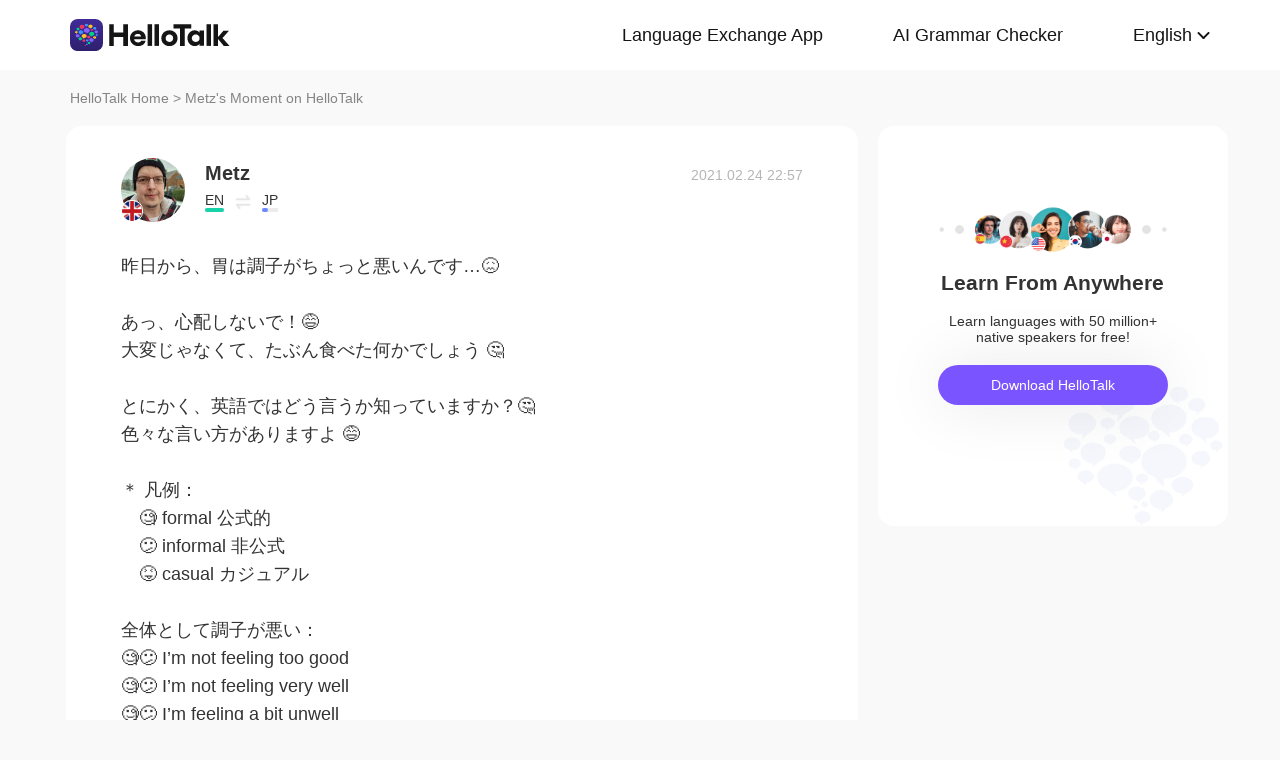

--- FILE ---
content_type: text/html; charset=UTF-8
request_url: https://www.hellotalk.com/m/xuODTPEIL5IbZD?source=2
body_size: 14223
content:
<!DOCTYPE html>
<html lang="en">

<head>
    <title>昨日から、胃は調子がちょっと悪いんです…😖  あっ、心配しないで！😅 大変じゃなくて、たぶん食べた何かでしょう 🤔   とにかく、英語ではどう言うか知っていますか？🤔  色々な言い方がありますよ 😅  ＊ 凡例： 　🧐 formal 公式的 　😕 informal 非公式 　😝  - Metz's Moment on HelloTalk</title>
    <meta charset="UTF-8">
    <meta name="viewport" content="width=device-width, initial-scale=1.0, maximum-scale=1.0, user-scalable=no">
    <meta property="og:image" content="https://cdn-global.hellotalk8.com/ht-global-1312929133/ua/1/250107/1/105609857/0/0/ca4223cc091e48ca9325869c11e9adef.jpg" />
    <meta property="og:site_name" content="HelloTalk" />
    <meta property="og:title" content="昨日から、胃は調子がちょっと悪いんです…😖  あっ、心配しないで！😅 大変じゃなくて、たぶん食べた何かでしょう 🤔   とにかく、英語ではどう言うか知っていますか？🤔  色々な言い方がありますよ 😅  ＊ 凡例： 　🧐 formal 公式的 　😕 informal 非公式 　😝  - Metz's Moment on HelloTalk" />
    <meta property="og:image:width" content="120" />
    <meta property="og:image:height" content="120" />
    <meta property="og:url"
        content="https://hellotalk.com/m/xuODTPEIL5IbZD?id=&fbclid=&openid=" />
    <meta property="og:description" content="昨日から、胃は調子がちょっと悪いんです…😖  あっ、心配しないで！😅 大変じゃなくて、たぶん食べた何かでしょう 🤔   とにかく、英語ではどう言うか知っていますか？🤔  色々な言い方がありますよ 😅  ＊ 凡例： 　🧐 formal 公式的 　😕 informal 非公式 　😝 " />
    <meta property="fb:app_id" content="320645564738175" />
    <meta name="description" content="昨日から、胃は調子がちょっと悪いんです…😖  あっ、心配しないで！😅 大変じゃなくて、たぶん食べた何かでしょう 🤔   とにかく、英語ではどう言うか知っていますか？🤔  色々な言い方がありますよ 😅  ＊ 凡例： 　🧐 formal 公式的 　😕 informal 非公式 　😝 " />
    <meta name="twitter:card" content="summary_large_image" />
    <meta name="twitter:site" content="@hellotalk" />
    <meta name="twitter:title" content="昨日から、胃は調子がちょっと悪いんです…😖  あっ、心配しないで！😅 大変じゃなくて、たぶん食べた何かでしょう 🤔   とにかく、英語ではどう言うか知っていますか？🤔  色々な言い方がありますよ 😅  ＊ 凡例： 　🧐 formal 公式的 　😕 informal 非公式 　😝  - Metz's Moment on HelloTalk" />
    <meta name="twitter:description" content="昨日から、胃は調子がちょっと悪いんです…😖  あっ、心配しないで！😅 大変じゃなくて、たぶん食べた何かでしょう 🤔   とにかく、英語ではどう言うか知っていますか？🤔  色々な言い方がありますよ 😅  ＊ 凡例： 　🧐 formal 公式的 　😕 informal 非公式 　😝 " />
    <meta name="twitter:image" content="https://cdn-global.hellotalk8.com/ht-global-1312929133/ua/1/250107/1/105609857/0/0/ca4223cc091e48ca9325869c11e9adef.jpg" />
    <link rel="icon" href="//ali-global-cdn.hellotalk8.com/pub/img/favicon.ico" type="image/x-icon">

    <link rel="stylesheet" href="/moment-web/static/css/mui.min.css">
    <link rel="stylesheet" href="/moment-web/static/css/mui.imageviewer.css">
    <link rel="stylesheet" href="/moment-web/static/css/base.css?20260104-112817">
    <link rel="stylesheet" href="/moment-web/static/css/index.css?20260104-112817">
    <link rel="stylesheet" href="/moment-web/static/css/pub.css?20260104-112817">
    <link rel="stylesheet" href="/moment-web/static/css/detail.css?20260104-112817">
    <link rel="canonical" href="https://www.hellotalk.com/m/xuODTPEIL5IbZD">
    <link ref="alternate" href="https://www.hellotalk.com/m/xuODTPEIL5IbZD?lang=en" hreflang="en">
    <link ref="alternate" href="https://www.hellotalk.com/m/xuODTPEIL5IbZD?lang=zh-hant" hreflang="zh-hant">
    <link ref="alternate" href="https://www.hellotalk.com/m/xuODTPEIL5IbZD?lang=es" hreflang="es">
    <link ref="alternate" href="https://www.hellotalk.com/m/xuODTPEIL5IbZD?lang=ar" hreflang="ar">
    <link ref="alternate" href="https://www.hellotalk.com/m/xuODTPEIL5IbZD?lang=fr" hreflang="fr">
    <link ref="alternate" href="https://www.hellotalk.com/m/xuODTPEIL5IbZD?lang=de" hreflang="de">
    <link ref="alternate" href="https://www.hellotalk.com/m/xuODTPEIL5IbZD?lang=ja" hreflang="ja">
    <link ref="alternate" href="https://www.hellotalk.com/m/xuODTPEIL5IbZD?lang=ko" hreflang="ko">
    <link ref="alternate" href="https://www.hellotalk.com/m/xuODTPEIL5IbZD?lang=ru" hreflang="ru">
    <link ref="alternate" href="https://www.hellotalk.com/m/xuODTPEIL5IbZD?lang=th" hreflang="th">
    <link ref="alternate" href="https://www.hellotalk.com/m/xuODTPEIL5IbZD?lang=id" hreflang="id">
    <link ref="alternate" href="https://www.hellotalk.com/m/xuODTPEIL5IbZD?lang=it" hreflang="it">
    <link ref="alternate" href="https://www.hellotalk.com/m/xuODTPEIL5IbZD?lang=tr" hreflang="tr">
    <link ref="alternate" href="https://www.hellotalk.com/m/xuODTPEIL5IbZD?lang=vi" hreflang="vi">
    <link ref="alternate" href="https://www.hellotalk.com/m/xuODTPEIL5IbZD?lang=pt-br" hreflang="pt-br">
    <link ref="alternate" href="https://www.hellotalk.com/m/xuODTPEIL5IbZD" hreflang="x-default">

    
    <script async src="https://www.googletagmanager.com/gtag/js?id=G-6NJWWYN84W"></script>
    <script>
      window.dataLayer = window.dataLayer || [];
      function gtag(){dataLayer.push(arguments);}
      gtag('js', new Date());

      gtag('config', 'G-6NJWWYN84W');
    </script>

    <script>
        ; (function (i, s, o, g, r, a, m) {
            i['GoogleAnalyticsObject'] = r; i[r] = i[r] || function () {
                (i[r].q = i[r].q || []).push(arguments)
            }, i[r].l = 1 * new Date(); a = s.createElement(o),
                m = s.getElementsByTagName(o)[0]; a.async = 1; a.src = g; m.parentNode.insertBefore(a, m)
        })(window, document, 'script', 'https://www.google-analytics.com/analytics.js', 'ga');
        ga('create', 'UA-42739532-1', 'auto');
        ga('send', 'pageview');
    </script>

    <script>(function(w,d,s,l,i){w[l]=w[l]||[];w[l].push({'gtm.start':new Date().getTime(),event:'gtm.js'});var f=d.getElementsByTagName(s)[0],j=d.createElement(s),dl=l!='dataLayer'?'&l='+l:'';j.async=true;j.src='https://www.googletagmanager.com/gtm.js?id='+i+dl;f.parentNode.insertBefore(j,f);})(window,document,'script','dataLayer','GTM-T9JQXHH');</script>

    <script src="/moment-web/static/js/initRem.js"></script>
    <script src="/moment-web/static/js/jquery.js"></script>

    <link href="https://ali-hk-statics.hellotalk8.com/SEO/css/viewer.css" rel="stylesheet">
    <script src="https://ali-hk-statics.hellotalk8.com/SEO/js/viewer.min.js"></script>
</head>

<body>
    <noscript><iframe src="https://www.googletagmanager.com/ns.html?id=GTM-T9JQXHH"height="0" width="0" style="display:none;visibility:hidden"></iframe></noscript>

    
    <header>
        <div class="h_content">
            <div class="hc_logo" onclick="track('momentWebPageAction',{action_type:'Click HelloTalk Button'});handleClickDownload()">
                    <img src="/moment-web/static/img/hello-talk.svg?20250626" alt="HelloTalk" />
            </div>
            
            <div class="hc_nav_pc pc">
                <nav>
                    <ul class="hcn_list">
                        <li><a i18n="languageExchangeApp"
                                onclick="track('momentWebPageAction',{action_type:'Click Language Exchange App Button'});"
                                href="https://www.hellotalk.com/zh-hans">Language
                                Exchange App</a></li>
                        <li><a onclick="track('momentWebPageAction',{action_type:'Click AI Grammar Checker Button'});"
                                href="https://aigrammar.com/zh-hans">AI Grammar
                                Checker</a></li>
                        
                        <li style="position: relative;" class="choose_language">
                            <a class="arrow-down" href="javascript:;" id="defalutLang">
                                简体中文
                            </a>
                            
                            <div class="sub-menu">
                                <ul>
                                    <li><a title="English"
                                            href="./xuODTPEIL5IbZD?lang=en"><span>English</span></a>
                                    </li>
                                    <li><a title="繁體中文"
                                            href="./xuODTPEIL5IbZD?lang=zh-hant"><span
                                                class="wpml-ls-native">繁體中文</span></a></li>
                                    <li><a title="Español" href="./xuODTPEIL5IbZD?lang=es"><span
                                                class="wpml-ls-native">Español</span></a></li>
                                    <li><a title="العربية" href="./xuODTPEIL5IbZD?lang=ar"><span
                                                class="wpml-ls-native">العربية</span></a></li>
                                    <li><a title="Français"
                                            href="./xuODTPEIL5IbZD?lang=fr"><span
                                                class="wpml-ls-native">Français</span></a></li>
                                    <li><a title="Deutsch" href="./xuODTPEIL5IbZD?lang=de"><span
                                                class="wpml-ls-native">Deutsch</span></a></li>
                                    <li><a title="日本語" href="./xuODTPEIL5IbZD?lang=ja"><span
                                                class="wpml-ls-native">日本語</span></a></li>
                                    <li><a title="한국어" href="./xuODTPEIL5IbZD?lang=ko"><span
                                                class="wpml-ls-native">한국어</span></a></li>
                                    <li><a title="Русский" href="./xuODTPEIL5IbZD?lang=ru"><span
                                                class="wpml-ls-native">Русский</span></a></li>
                                    <li><a title="ไทย" href="./xuODTPEIL5IbZD?lang=th"><span
                                                class="wpml-ls-native">ไทย</span></a></li>
                                    <li><a title="Indonesia"
                                            href="./xuODTPEIL5IbZD?lang=id"><span
                                                class="wpml-ls-native">Indonesia</span></a></li>
                                    <li><a title="Italiano"
                                            href="./xuODTPEIL5IbZD?lang=it"><span
                                                class="wpml-ls-native">Italiano</span></a></li>
                                    <li><a title="Türkçe" href="./xuODTPEIL5IbZD?lang=tr"><span
                                                class="wpml-ls-native">Türkçe</span></a></li>
                                    <li><a title="Tiếng Việt"
                                            href="./xuODTPEIL5IbZD?lang=vi"><span
                                                class="wpml-ls-native">Tiếng Việt</span></a></li>
                                    <li><a title="Português"
                                            href="./xuODTPEIL5IbZD?lang=pt-br"><span
                                                class="wpml-ls-native">Português</span></a></li>
                                </ul>
                            </div>
                        </li>
                    </ul>
                </nav>
            </div>
            
            <section class="hc_nav_m m">
                <div class="hnm_btn">
                    <span></span>
                    <span></span>
                    <span></span>
                </div>
            </section>

        </div>
    </header>

    
    <div class="m_nav m">
        <ul class="mn_main">
            <li><a onclick="track('momentWebPageAction',{action_type:'Click Language Exchange App Button'});"
                    i18n="languageExchangeApp"
                    href="https://www.hellotalk.com">Language Exchange
                    App</a></li>
            <li><a onclick="track('momentWebPageAction',{action_type:'Click AI Grammar Checker Button'});"
                    href="https://aigrammar.com">AI Grammar Checker</a>
            </li>
            
            <li><a href="javascript:;" id="defalutLangMobile">简体中文</a></li>
        </ul>
        <ul class="mn_choose_lang">
            <li><a title="English" href="./xuODTPEIL5IbZD?lang=en"><span>English</span></a></li>
            <li><a title="繁體中文" href="./xuODTPEIL5IbZD?lang=zh-hant"><span
                        class="wpml-ls-native">繁體中文</span></a></li>
            <li><a title="Español" href="./xuODTPEIL5IbZD?lang=es"><span
                        class="wpml-ls-native">Español</span></a></li>
            <li><a title="العربية" href="./xuODTPEIL5IbZD?lang=ar"><span
                        class="wpml-ls-native">العربية</span></a></li>
            <li><a title="Français" href="./xuODTPEIL5IbZD?lang=fr"><span
                        class="wpml-ls-native">Français</span></a></li>
            <li><a title="Deutsch" href="./xuODTPEIL5IbZD?lang=de"><span
                        class="wpml-ls-native">Deutsch</span></a></li>
            <li><a title="日本語" href="./xuODTPEIL5IbZD?lang=ja"><span
                        class="wpml-ls-native">日本語</span></a></li>
            <li><a title="한국어" href="./xuODTPEIL5IbZD?lang=ko"><span
                        class="wpml-ls-native">한국어</span></a></li>
            <li><a title="Русский" href="./xuODTPEIL5IbZD?lang=ru"><span
                        class="wpml-ls-native">Русский</span></a></li>
            <li><a title="ไทย" href="./xuODTPEIL5IbZD?lang=th"><span
                        class="wpml-ls-native">ไทย</span></a></li>
            <li><a title="Indonesia" href="./xuODTPEIL5IbZD?lang=id"><span
                        class="wpml-ls-native">Indonesia</span></a></li>
            <li><a title="Italiano" href="./xuODTPEIL5IbZD?lang=it"><span
                        class="wpml-ls-native">Italiano</span></a></li>
            <li><a title="Türkçe" href="./xuODTPEIL5IbZD?lang=tr"><span
                        class="wpml-ls-native">Türkçe</span></a></li>
            <li><a title="Tiếng Việt" href="./xuODTPEIL5IbZD?lang=vi"><span
                        class="wpml-ls-native">Tiếng Việt</span></a></li>
            <li><a title="Português" href="./xuODTPEIL5IbZD?lang=pt-br"><span
                        class="wpml-ls-native">Português</span></a></li>
        </ul>
    </div>

    
    
    <section class="menu fc_85 pc">
        <a i18n="htHome" class="fc_85" href="https://www.hellotalk.com/zh-hans">HelloTalk Home</a>
        <span class="pc">
            <span></span>
            
            <span class="pc">>
                <span id="ht-name">Metz</span>
                <span id="i18n-name" i18n="someonesMoment">Moment on HelloTalk</span>
            </span>
        </span>
    </section>
    
    <section class="detail_contain">
        
        <div class="dc_detail">
            <div class="dcc_detail_commons">
                <div class="dcc_commons_wrap">
                    
                    <div class="dcd_author">
                        
                        <div class="dcda_hp"
                            onclick="track('momentWebPageAction',{action_type:'Click Posts User Avatar'});handleClickDownload()">

                                <img class="tx" src="https://cdn-global.hellotalk8.com/ht-global-1312929133/ua/1/250107/1/105609857/0/0/ca4223cc091e48ca9325869c11e9adef.jpg?imageMogr2/thumbnail/128x128&x-oss-process=image/resize,w_128,h_128"
                                    alt="作者名称" />

                            
                            <img class="gq" src="https://ali-global-cdn.hellotalk8.com/pub/flags/UK@2x.png" alt="国旗国籍" />
                            
                        </div>
                        <div class="dcda_nick">
                            <p class="dcdan_nick"
                                onclick="track('momentWebPageAction',{action_type:'Click Posts User Avatar'});">
                                <strong>Metz</strong>
                                
                                
                            </p>

                            <div class="cui_lang">
                                
                                <div class="cuil_cd">
                                    <span class="txt">EN</span>
                                    <div class="bar">
                                        <p style="width:100%;"></p>
                                    </div>
                                </div>
                                
                                <div class="cuil_cd cuil_cd_icon"><img src="/moment-web/static/img/icon_exchange.png" alt=""></div>
                                
                                <div class="cuil_cd">
                                    <span class="txt">JP</span>
                                    <div class="bar bar2">
                                        <p style="width:40%;"></p>
                                    </div>
                                </div>
                                
                            </div>

                            
                        </div>
                        <div class="dcda_date">
                            2021.02.24 22:57
                        </div>

                    </div>
                    <article>
                        
                        <div class="voice_content" style="display:none;"></div>

                        
                        <div class="dcd_content">
                            <h1>昨日から、胃は調子がちょっと悪いんです…😖 <br>  <br> あっ、心配しないで！😅 <br> 大変じゃなくて、たぶん食べた何かでしょう 🤔  <br>  <br> </h1>とにかく、英語ではどう言うか知っていますか？🤔  <br> 色々な言い方がありますよ 😅 <br>  <br> ＊ 凡例： <br> 　🧐 formal 公式的 <br> 　😕 informal 非公式 <br> 　😝 casual カジュアル <br> 　　 <br> 全体として調子が悪い： <br> 🧐😕 I’m not feeling too good <br> 🧐😕 I’m not feeling very well <br> 🧐😕 I’m feeling a bit unwell  <br> 🧐😕 I’m a bit under the weather (表現) <br>      😕 I’m feeling a bit poorly <br> 😕😝 I’m feeling a bit iffy <br> 🧐😕 I feel sick <br> 😕😝 I feel a bit rough <br> 😕😝 I feel funny (面白くなくて、おかしいという意味) <br>      😝 I feel rubbish <br>      😝 I feel like cr*p (タメ口) <br>  <br> 特に胃は調子が悪い： <br>      🧐 I have an upset stomach  <br> 🧐😕 I have stomachache  <br>      😕 I have bellyache  <br> 🧐😕 I have a bit of indigestion  <br> 😕😝 I’ve got a dodgy belly <br> 😕😝 I’ve got a dicky tummy <br> 🧐😕 My stomach hurts <br>      😕 My belly hurts <br>      😝 My tummy hurts (子どもっぽい)</div>

                                                                   
                    
                        <ul class="dcd_pics" id="dcd_pics">
                            
                        </ul>
                        
                        <div class="dcd_data" id="dcd_data">
                            <i onclick="track('momentWebPageAction',{action_type:'Click Like Button'});"
                                class="Js_show_download_dialog like"><img
                                    src="/moment-web/static/img/icon_moments_likes.png" alt="" /></i>
                            <span class="Js_show_download_dialog">70</span>
                            <i onclick="track('momentWebPageAction',{action_type:'Click Posts Comment Button'});"
                                class="Js_show_download_dialog commons"><img
                                    src="/moment-web/static/img/icon_moments_comments.png" alt="" /></i>
                            <span class="Js_show_download_dialog">44</span>
                            <div class=" download_app_wrapper">
                                <p i18n="getAppAndJoinChat">
                                    Download the HelloTalk app to join the conversation.
                                </p>
                                <div class="download_app_wrapper_btnlink" onclick="handleClickDownload()">
                                    <img src="/moment-web/static/img/banner_logo@2x.png" alt="">
                                    Download
                                </div>
                            </div>
                            <i class="icon_triangle"></i>
                        </div>
                    </article>



                    <p i18n="comments" class="dcc_title">Comments</p>
                    <ul class="dcc_list">
                        
                        <li>
                            <div class="dccl_hp"
                                onclick="track('momentWebPageAction',{action_type:'Click Posts Comment User Avatar'});handleClickDownload()">

                                    <img class="tx" src="https://hk-head-cdn.hellotalk8.com/ht-global/ua/1/240405/1/99701646/0/0/2b59fc44283ddf387a7b95c4f40fc68e.jpg?imageMogr2/thumbnail/128x128&x-oss-process=image/resize,w_128,h_128" alt="" />
                                    
                                    <img class="gq" src="https://ali-global-cdn.hellotalk8.com/pub/flags/Japan@2x.png" alt="" />
                                    

                            </div>
                            <div class="dccl_con">
                                <p class="nick"
                                    onclick="track('momentWebPageAction',{action_type:'Click Posts Comment User Avatar'});">
                                    <span>naoko</span>
                                    <span>2021.02.24 23:00</span>
                                </p>
                                <div class="dcdan_lang dcdan_lang3">
                                    
                                    <div class="dcdanl_td">
                                        <span class="txt">JP</span>
                                        <div class="bar" style="width:100%;"></div>
                                    </div>
                                    
                                    <div class="dcdanl_icon"><img src="/moment-web/static/img/icon_exchange.png"
                                            alt=""></div>
                                    
                                    <div class="dcdanl_td">
                                        <span class="txt">FR</span>
                                        <div class="bar bar2">
                                            <p style="width:20%;"></p>
                                        </div>
                                    </div>
                                    
                                </div>
                                <div class="content">
                                    
                                    
                                    who do you say, how&#39;s your tummy ?
your family members only ?
                                    
                                </div>
                            </div>
                        </li>
                        
                        <li>
                            <div class="dccl_hp"
                                onclick="track('momentWebPageAction',{action_type:'Click Posts Comment User Avatar'});handleClickDownload()">

                                    <img class="tx" src="https://hk-head-cdn.hellotalk8.com/hu/210919/cad09a5db9026.jpg?imageMogr2/thumbnail/128x128&x-oss-process=image/resize,w_128,h_128" alt="" />
                                    
                                    <img class="gq" src="https://ali-global-cdn.hellotalk8.com/pub/flags/Japan@2x.png" alt="" />
                                    

                            </div>
                            <div class="dccl_con">
                                <p class="nick"
                                    onclick="track('momentWebPageAction',{action_type:'Click Posts Comment User Avatar'});">
                                    <span>Keiko Tambara</span>
                                    <span>2021.02.24 23:03</span>
                                </p>
                                <div class="dcdan_lang dcdan_lang3">
                                    
                                    <div class="dcdanl_td">
                                        <span class="txt">JP</span>
                                        <div class="bar" style="width:100%;"></div>
                                    </div>
                                    
                                    <div class="dcdanl_icon"><img src="/moment-web/static/img/icon_exchange.png"
                                            alt=""></div>
                                    
                                    <div class="dcdanl_td">
                                        <span class="txt">EN</span>
                                        <div class="bar bar2">
                                            <p style="width:20%;"></p>
                                        </div>
                                    </div>
                                    
                                </div>
                                <div class="content">
                                    
                                    
                                    Thank you for teaching us various expressions.  Please take good care of yourself.😊
                                    
                                </div>
                            </div>
                        </li>
                        
                        <li>
                            <div class="dccl_hp"
                                onclick="track('momentWebPageAction',{action_type:'Click Posts Comment User Avatar'});handleClickDownload()">

                                    <img class="tx" src="https://hk-head-cdn.hellotalk8.com/hu/181129/cad0a7135011a.jpg?imageMogr2/thumbnail/128x128&x-oss-process=image/resize,w_128,h_128" alt="" />
                                    
                                    <img class="gq" src="https://ali-global-cdn.hellotalk8.com/pub/flags/Japan@2x.png" alt="" />
                                    

                            </div>
                            <div class="dccl_con">
                                <p class="nick"
                                    onclick="track('momentWebPageAction',{action_type:'Click Posts Comment User Avatar'});">
                                    <span>yuka</span>
                                    <span>2021.02.24 23:06</span>
                                </p>
                                <div class="dcdan_lang dcdan_lang3">
                                    
                                    <div class="dcdanl_td">
                                        <span class="txt">JP</span>
                                        <div class="bar" style="width:100%;"></div>
                                    </div>
                                    
                                    <div class="dcdanl_icon"><img src="/moment-web/static/img/icon_exchange.png"
                                            alt=""></div>
                                    
                                    <div class="dcdanl_td">
                                        <span class="txt">EN</span>
                                        <div class="bar bar2">
                                            <p style="width:40%;"></p>
                                        </div>
                                    </div>
                                    
                                </div>
                                <div class="content">
                                    
                                    
                                    https://m.youtube.com/watch?v=92e5IhdvoiE&amp;t=182s

このビデオ、この前フォロワーさんが投稿していて面白いと思った🤣
                                    
                                </div>
                            </div>
                        </li>
                        
                        <li>
                            <div class="dccl_hp"
                                onclick="track('momentWebPageAction',{action_type:'Click Posts Comment User Avatar'});handleClickDownload()">

                                    <img class="tx" src="https://hk-head-cdn.hellotalk8.com/hu/210721/c09bc52e43334.jpg?imageMogr2/thumbnail/128x128&x-oss-process=image/resize,w_128,h_128" alt="" />
                                    
                                    <img class="gq" src="https://ali-global-cdn.hellotalk8.com/pub/flags/Japan@2x.png" alt="" />
                                    

                            </div>
                            <div class="dccl_con">
                                <p class="nick"
                                    onclick="track('momentWebPageAction',{action_type:'Click Posts Comment User Avatar'});">
                                    <span>Naomi</span>
                                    <span>2021.02.24 23:08</span>
                                </p>
                                <div class="dcdan_lang dcdan_lang3">
                                    
                                    <div class="dcdanl_td">
                                        <span class="txt">JP</span>
                                        <div class="bar" style="width:100%;"></div>
                                    </div>
                                    
                                    <div class="dcdanl_icon"><img src="/moment-web/static/img/icon_exchange.png"
                                            alt=""></div>
                                    
                                    <div class="dcdanl_td">
                                        <span class="txt">EN</span>
                                        <div class="bar bar2">
                                            <p style="width:40%;"></p>
                                        </div>
                                    </div>
                                    
                                    <div class="dcdanl_td">
                                        <span class="txt">DE</span>
                                        <div class="bar bar2">
                                            <p style="width:20%;"></p>
                                        </div>
                                    </div>
                                    
                                    <div class="dcdanl_td">
                                        <span class="txt">FR</span>
                                        <div class="bar bar2">
                                            <p style="width:20%;"></p>
                                        </div>
                                    </div>
                                    
                                </div>
                                <div class="content">
                                    
                                    
                                    お大事にしてくださいね❤️
                                    
                                </div>
                            </div>
                        </li>
                        
                        <li>
                            <div class="dccl_hp"
                                onclick="track('momentWebPageAction',{action_type:'Click Posts Comment User Avatar'});handleClickDownload()">

                                    <img class="tx" src="https://hk-head-cdn.hellotalk8.com/ht-global/ua/1/240320/1/105306079/0/0/36bc5e1cb44b2be4e29592719c7ca8eb.jpg?imageMogr2/thumbnail/128x128&x-oss-process=image/resize,w_128,h_128" alt="" />
                                    
                                    <img class="gq" src="https://ali-global-cdn.hellotalk8.com/pub/flags/Japan@2x.png" alt="" />
                                    

                            </div>
                            <div class="dccl_con">
                                <p class="nick"
                                    onclick="track('momentWebPageAction',{action_type:'Click Posts Comment User Avatar'});">
                                    <span>MARIMARIMARIMARI</span>
                                    <span>2021.02.24 23:09</span>
                                </p>
                                <div class="dcdan_lang dcdan_lang3">
                                    
                                    <div class="dcdanl_td">
                                        <span class="txt">JP</span>
                                        <div class="bar" style="width:100%;"></div>
                                    </div>
                                    
                                    <div class="dcdanl_icon"><img src="/moment-web/static/img/icon_exchange.png"
                                            alt=""></div>
                                    
                                    <div class="dcdanl_td">
                                        <span class="txt">EN</span>
                                        <div class="bar bar2">
                                            <p style="width:20%;"></p>
                                        </div>
                                    </div>
                                    
                                    <div class="dcdanl_td">
                                        <span class="txt">KR</span>
                                        <div class="bar bar2">
                                            <p style="width:20%;"></p>
                                        </div>
                                    </div>
                                    
                                </div>
                                <div class="content">
                                    
                                    
                                    Oh! Are you okay? 
Take it easy😌  
At any rate, there are many ways to say it when you are sick! 😲
                                    
                                </div>
                            </div>
                        </li>
                        
                        <li>
                            <div class="dccl_hp"
                                onclick="track('momentWebPageAction',{action_type:'Click Posts Comment User Avatar'});handleClickDownload()">

                                    <img class="tx" src="https://cdn-global.hellotalk8.com/ht-global-1312929133/ua/1/250107/1/105609857/0/0/ca4223cc091e48ca9325869c11e9adef.jpg?imageMogr2/thumbnail/128x128&x-oss-process=image/resize,w_128,h_128" alt="" />
                                    
                                    <img class="gq" src="https://ali-global-cdn.hellotalk8.com/pub/flags/UK@2x.png" alt="" />
                                    

                            </div>
                            <div class="dccl_con">
                                <p class="nick"
                                    onclick="track('momentWebPageAction',{action_type:'Click Posts Comment User Avatar'});">
                                    <span>Metz</span>
                                    <span>2021.02.24 23:11</span>
                                </p>
                                <div class="dcdan_lang dcdan_lang3">
                                    
                                    <div class="dcdanl_td">
                                        <span class="txt">EN</span>
                                        <div class="bar" style="width:100%;"></div>
                                    </div>
                                    
                                    <div class="dcdanl_icon"><img src="/moment-web/static/img/icon_exchange.png"
                                            alt=""></div>
                                    
                                    <div class="dcdanl_td">
                                        <span class="txt">JP</span>
                                        <div class="bar bar2">
                                            <p style="width:40%;"></p>
                                        </div>
                                    </div>
                                    
                                </div>
                                <div class="content">
                                    
                                    <span class="blue">@naoko</span> 
                                     
“tummy” is a bit 子どもっぽい言葉、so you would usually say it to children 
You can say it to other family’s children too 👍 
                                    
                                </div>
                            </div>
                        </li>
                        
                        <li>
                            <div class="dccl_hp"
                                onclick="track('momentWebPageAction',{action_type:'Click Posts Comment User Avatar'});handleClickDownload()">

                                    <img class="tx" src="https://cdn-global.hellotalk8.com/ht-global-1312929133/ua/1/250107/1/105609857/0/0/ca4223cc091e48ca9325869c11e9adef.jpg?imageMogr2/thumbnail/128x128&x-oss-process=image/resize,w_128,h_128" alt="" />
                                    
                                    <img class="gq" src="https://ali-global-cdn.hellotalk8.com/pub/flags/UK@2x.png" alt="" />
                                    

                            </div>
                            <div class="dccl_con">
                                <p class="nick"
                                    onclick="track('momentWebPageAction',{action_type:'Click Posts Comment User Avatar'});">
                                    <span>Metz</span>
                                    <span>2021.02.24 23:12</span>
                                </p>
                                <div class="dcdan_lang dcdan_lang3">
                                    
                                    <div class="dcdanl_td">
                                        <span class="txt">EN</span>
                                        <div class="bar" style="width:100%;"></div>
                                    </div>
                                    
                                    <div class="dcdanl_icon"><img src="/moment-web/static/img/icon_exchange.png"
                                            alt=""></div>
                                    
                                    <div class="dcdanl_td">
                                        <span class="txt">JP</span>
                                        <div class="bar bar2">
                                            <p style="width:40%;"></p>
                                        </div>
                                    </div>
                                    
                                </div>
                                <div class="content">
                                    
                                    <span class="blue">@Keiko Tambara</span> 
                                     
Thank you, Keiko-san 🙏, I will!
                                    
                                </div>
                            </div>
                        </li>
                        
                        <li>
                            <div class="dccl_hp"
                                onclick="track('momentWebPageAction',{action_type:'Click Posts Comment User Avatar'});handleClickDownload()">

                                    <img class="tx" src="https://cdn-global.hellotalk8.com/ht-global-1312929133/ua/1/250107/1/105609857/0/0/ca4223cc091e48ca9325869c11e9adef.jpg?imageMogr2/thumbnail/128x128&x-oss-process=image/resize,w_128,h_128" alt="" />
                                    
                                    <img class="gq" src="https://ali-global-cdn.hellotalk8.com/pub/flags/UK@2x.png" alt="" />
                                    

                            </div>
                            <div class="dccl_con">
                                <p class="nick"
                                    onclick="track('momentWebPageAction',{action_type:'Click Posts Comment User Avatar'});">
                                    <span>Metz</span>
                                    <span>2021.02.24 23:20</span>
                                </p>
                                <div class="dcdan_lang dcdan_lang3">
                                    
                                    <div class="dcdanl_td">
                                        <span class="txt">EN</span>
                                        <div class="bar" style="width:100%;"></div>
                                    </div>
                                    
                                    <div class="dcdanl_icon"><img src="/moment-web/static/img/icon_exchange.png"
                                            alt=""></div>
                                    
                                    <div class="dcdanl_td">
                                        <span class="txt">JP</span>
                                        <div class="bar bar2">
                                            <p style="width:40%;"></p>
                                        </div>
                                    </div>
                                    
                                </div>
                                <div class="content">
                                    
                                    <span class="blue">@yuka</span> 
                                     
あっ、diarrhea と言いたくなった！😂
…えーー！いったいなんで運動しながら、バカの一つ覚えみたいかな⁈ 🤣
シェアしてくれてありがとう😆
                                    
                                </div>
                            </div>
                        </li>
                        
                        <li>
                            <div class="dccl_hp"
                                onclick="track('momentWebPageAction',{action_type:'Click Posts Comment User Avatar'});handleClickDownload()">

                                    <img class="tx" src="https://hk-head-cdn.hellotalk8.com/ht-global/ua/1/240405/1/99701646/0/0/2b59fc44283ddf387a7b95c4f40fc68e.jpg?imageMogr2/thumbnail/128x128&x-oss-process=image/resize,w_128,h_128" alt="" />
                                    
                                    <img class="gq" src="https://ali-global-cdn.hellotalk8.com/pub/flags/Japan@2x.png" alt="" />
                                    

                            </div>
                            <div class="dccl_con">
                                <p class="nick"
                                    onclick="track('momentWebPageAction',{action_type:'Click Posts Comment User Avatar'});">
                                    <span>naoko</span>
                                    <span>2021.02.24 23:20</span>
                                </p>
                                <div class="dcdan_lang dcdan_lang3">
                                    
                                    <div class="dcdanl_td">
                                        <span class="txt">JP</span>
                                        <div class="bar" style="width:100%;"></div>
                                    </div>
                                    
                                    <div class="dcdanl_icon"><img src="/moment-web/static/img/icon_exchange.png"
                                            alt=""></div>
                                    
                                    <div class="dcdanl_td">
                                        <span class="txt">FR</span>
                                        <div class="bar bar2">
                                            <p style="width:20%;"></p>
                                        </div>
                                    </div>
                                    
                                </div>
                                <div class="content">
                                    
                                    
                                    ok. i got it, thank you 😃😊
                                    
                                </div>
                            </div>
                        </li>
                        
                        <li>
                            <div class="dccl_hp"
                                onclick="track('momentWebPageAction',{action_type:'Click Posts Comment User Avatar'});handleClickDownload()">

                                    <img class="tx" src="https://cdn-global.hellotalk8.com/ht-global-1312929133/ua/1/250107/1/105609857/0/0/ca4223cc091e48ca9325869c11e9adef.jpg?imageMogr2/thumbnail/128x128&x-oss-process=image/resize,w_128,h_128" alt="" />
                                    
                                    <img class="gq" src="https://ali-global-cdn.hellotalk8.com/pub/flags/UK@2x.png" alt="" />
                                    

                            </div>
                            <div class="dccl_con">
                                <p class="nick"
                                    onclick="track('momentWebPageAction',{action_type:'Click Posts Comment User Avatar'});">
                                    <span>Metz</span>
                                    <span>2021.02.24 23:21</span>
                                </p>
                                <div class="dcdan_lang dcdan_lang3">
                                    
                                    <div class="dcdanl_td">
                                        <span class="txt">EN</span>
                                        <div class="bar" style="width:100%;"></div>
                                    </div>
                                    
                                    <div class="dcdanl_icon"><img src="/moment-web/static/img/icon_exchange.png"
                                            alt=""></div>
                                    
                                    <div class="dcdanl_td">
                                        <span class="txt">JP</span>
                                        <div class="bar bar2">
                                            <p style="width:40%;"></p>
                                        </div>
                                    </div>
                                    
                                </div>
                                <div class="content">
                                    
                                    <span class="blue">@Naomi</span> 
                                     
ありがとう、Naomiさん 🙏
                                    
                                </div>
                            </div>
                        </li>
                        
                        <li>
                            <div class="dccl_hp"
                                onclick="track('momentWebPageAction',{action_type:'Click Posts Comment User Avatar'});handleClickDownload()">

                                    <img class="tx" src="https://hk-head-cdn.hellotalk8.com/hu/181129/cad0a7135011a.jpg?imageMogr2/thumbnail/128x128&x-oss-process=image/resize,w_128,h_128" alt="" />
                                    
                                    <img class="gq" src="https://ali-global-cdn.hellotalk8.com/pub/flags/Japan@2x.png" alt="" />
                                    

                            </div>
                            <div class="dccl_con">
                                <p class="nick"
                                    onclick="track('momentWebPageAction',{action_type:'Click Posts Comment User Avatar'});">
                                    <span>yuka</span>
                                    <span>2021.02.24 23:22</span>
                                </p>
                                <div class="dcdan_lang dcdan_lang3">
                                    
                                    <div class="dcdanl_td">
                                        <span class="txt">JP</span>
                                        <div class="bar" style="width:100%;"></div>
                                    </div>
                                    
                                    <div class="dcdanl_icon"><img src="/moment-web/static/img/icon_exchange.png"
                                            alt=""></div>
                                    
                                    <div class="dcdanl_td">
                                        <span class="txt">EN</span>
                                        <div class="bar bar2">
                                            <p style="width:40%;"></p>
                                        </div>
                                    </div>
                                    
                                </div>
                                <div class="content">
                                    
                                    <span class="blue">@Metz</span> 
                                     
ダイアリアって、うつくしい花の名前みたいだから、間違えて使ってしまいそう😂
お花屋さんで、「ダイアリアください！」って（笑）

早く良くなるといいね🌟
                                    
                                </div>
                            </div>
                        </li>
                        
                        <li>
                            <div class="dccl_hp"
                                onclick="track('momentWebPageAction',{action_type:'Click Posts Comment User Avatar'});handleClickDownload()">

                                    <img class="tx" src="https://cdn-global.hellotalk8.com/ht-global-1312929133/ua/1/250107/1/105609857/0/0/ca4223cc091e48ca9325869c11e9adef.jpg?imageMogr2/thumbnail/128x128&x-oss-process=image/resize,w_128,h_128" alt="" />
                                    
                                    <img class="gq" src="https://ali-global-cdn.hellotalk8.com/pub/flags/UK@2x.png" alt="" />
                                    

                            </div>
                            <div class="dccl_con">
                                <p class="nick"
                                    onclick="track('momentWebPageAction',{action_type:'Click Posts Comment User Avatar'});">
                                    <span>Metz</span>
                                    <span>2021.02.24 23:24</span>
                                </p>
                                <div class="dcdan_lang dcdan_lang3">
                                    
                                    <div class="dcdanl_td">
                                        <span class="txt">EN</span>
                                        <div class="bar" style="width:100%;"></div>
                                    </div>
                                    
                                    <div class="dcdanl_icon"><img src="/moment-web/static/img/icon_exchange.png"
                                            alt=""></div>
                                    
                                    <div class="dcdanl_td">
                                        <span class="txt">JP</span>
                                        <div class="bar bar2">
                                            <p style="width:40%;"></p>
                                        </div>
                                    </div>
                                    
                                </div>
                                <div class="content">
                                    
                                    <span class="blue">@MARIMARIMARIMARI</span> 
                                     
Yeah, it’s just a bug (虫ということじゃないよ😆)
その at any rate、よく使ったね 👍
                                    
                                </div>
                            </div>
                        </li>
                        
                        <li>
                            <div class="dccl_hp"
                                onclick="track('momentWebPageAction',{action_type:'Click Posts Comment User Avatar'});handleClickDownload()">

                                    <img class="tx" src="https://cdn-global.hellotalk8.com/ht-global-1312929133/ua/1/250107/1/105609857/0/0/ca4223cc091e48ca9325869c11e9adef.jpg?imageMogr2/thumbnail/128x128&x-oss-process=image/resize,w_128,h_128" alt="" />
                                    
                                    <img class="gq" src="https://ali-global-cdn.hellotalk8.com/pub/flags/UK@2x.png" alt="" />
                                    

                            </div>
                            <div class="dccl_con">
                                <p class="nick"
                                    onclick="track('momentWebPageAction',{action_type:'Click Posts Comment User Avatar'});">
                                    <span>Metz</span>
                                    <span>2021.02.24 23:29</span>
                                </p>
                                <div class="dcdan_lang dcdan_lang3">
                                    
                                    <div class="dcdanl_td">
                                        <span class="txt">EN</span>
                                        <div class="bar" style="width:100%;"></div>
                                    </div>
                                    
                                    <div class="dcdanl_icon"><img src="/moment-web/static/img/icon_exchange.png"
                                            alt=""></div>
                                    
                                    <div class="dcdanl_td">
                                        <span class="txt">JP</span>
                                        <div class="bar bar2">
                                            <p style="width:40%;"></p>
                                        </div>
                                    </div>
                                    
                                </div>
                                <div class="content">
                                    
                                    <span class="blue">@yuka</span> 
                                     
危なそうでしょう！😅
優しい言葉をありがとう😊
                                    
                                </div>
                            </div>
                        </li>
                        
                        <li>
                            <div class="dccl_hp"
                                onclick="track('momentWebPageAction',{action_type:'Click Posts Comment User Avatar'});handleClickDownload()">

                                    <img class="tx" src="https://hk-head-cdn.hellotalk8.com/avatar/220711/102496817_44f8f399f291436e8971b699aedea419.jpg?imageMogr2/thumbnail/128x128&x-oss-process=image/resize,w_128,h_128" alt="" />
                                    
                                    <img class="gq" src="https://ali-global-cdn.hellotalk8.com/pub/flags/Japan@2x.png" alt="" />
                                    

                            </div>
                            <div class="dccl_con">
                                <p class="nick"
                                    onclick="track('momentWebPageAction',{action_type:'Click Posts Comment User Avatar'});">
                                    <span>Mari</span>
                                    <span>2021.02.24 23:48</span>
                                </p>
                                <div class="dcdan_lang dcdan_lang3">
                                    
                                    <div class="dcdanl_td">
                                        <span class="txt">JP</span>
                                        <div class="bar" style="width:100%;"></div>
                                    </div>
                                    
                                    <div class="dcdanl_icon"><img src="/moment-web/static/img/icon_exchange.png"
                                            alt=""></div>
                                    
                                    <div class="dcdanl_td">
                                        <span class="txt">EN</span>
                                        <div class="bar bar2">
                                            <p style="width:20%;"></p>
                                        </div>
                                    </div>
                                    
                                </div>
                                <div class="content">
                                    
                                    
                                    沢山教えてくれてありがとう😄🍀🌷
                                    
                                </div>
                            </div>
                        </li>
                        
                        <li>
                            <div class="dccl_hp"
                                onclick="track('momentWebPageAction',{action_type:'Click Posts Comment User Avatar'});handleClickDownload()">

                                    <img class="tx" src="https://cdn-global.hellotalk8.com/ht-global-1312929133/ua/1/250107/1/105609857/0/0/ca4223cc091e48ca9325869c11e9adef.jpg?imageMogr2/thumbnail/128x128&x-oss-process=image/resize,w_128,h_128" alt="" />
                                    
                                    <img class="gq" src="https://ali-global-cdn.hellotalk8.com/pub/flags/UK@2x.png" alt="" />
                                    

                            </div>
                            <div class="dccl_con">
                                <p class="nick"
                                    onclick="track('momentWebPageAction',{action_type:'Click Posts Comment User Avatar'});">
                                    <span>Metz</span>
                                    <span>2021.02.24 23:56</span>
                                </p>
                                <div class="dcdan_lang dcdan_lang3">
                                    
                                    <div class="dcdanl_td">
                                        <span class="txt">EN</span>
                                        <div class="bar" style="width:100%;"></div>
                                    </div>
                                    
                                    <div class="dcdanl_icon"><img src="/moment-web/static/img/icon_exchange.png"
                                            alt=""></div>
                                    
                                    <div class="dcdanl_td">
                                        <span class="txt">JP</span>
                                        <div class="bar bar2">
                                            <p style="width:40%;"></p>
                                        </div>
                                    </div>
                                    
                                </div>
                                <div class="content">
                                    
                                    <span class="blue">@Mari</span> 
                                     
いえいえ😄、hopefully you won’t need to use them anytime soon! 🙏
                                    
                                </div>
                            </div>
                        </li>
                        
                        <li>
                            <div class="dccl_hp"
                                onclick="track('momentWebPageAction',{action_type:'Click Posts Comment User Avatar'});handleClickDownload()">

                                    <img class="tx" src="https://hk-head-cdn.hellotalk8.com/ht-global/ua/1/240811/0/96625843/0/0/68E5CEC5CA33E7D971A3D20B56C83E2A.jpg?imageMogr2/thumbnail/128x128&x-oss-process=image/resize,w_128,h_128" alt="" />
                                    
                                    <img class="gq" src="https://ali-global-cdn.hellotalk8.com/pub/flags/Japan@2x.png" alt="" />
                                    

                            </div>
                            <div class="dccl_con">
                                <p class="nick"
                                    onclick="track('momentWebPageAction',{action_type:'Click Posts Comment User Avatar'});">
                                    <span>Aya</span>
                                    <span>2021.02.25 00:37</span>
                                </p>
                                <div class="dcdan_lang dcdan_lang3">
                                    
                                    <div class="dcdanl_td">
                                        <span class="txt">JP</span>
                                        <div class="bar" style="width:100%;"></div>
                                    </div>
                                    
                                    <div class="dcdanl_icon"><img src="/moment-web/static/img/icon_exchange.png"
                                            alt=""></div>
                                    
                                    <div class="dcdanl_td">
                                        <span class="txt">EN</span>
                                        <div class="bar bar2">
                                            <p style="width:60%;"></p>
                                        </div>
                                    </div>
                                    
                                </div>
                                <div class="content">
                                    
                                    
                                    Iffyって初めて聞いた！Miffy みたいで可愛い響き。😁
それにしても、表現多すぎ😅
                                    
                                </div>
                            </div>
                        </li>
                        
                        <li>
                            <div class="dccl_hp"
                                onclick="track('momentWebPageAction',{action_type:'Click Posts Comment User Avatar'});handleClickDownload()">

                                    <img class="tx" src="https://hk-head-cdn.hellotalk8.com/avatar/220429/106285068_8c1da6d576abec168fa47dea695fb351.jpg?imageMogr2/thumbnail/128x128&x-oss-process=image/resize,w_128,h_128" alt="" />
                                    
                                    <img class="gq" src="https://ali-global-cdn.hellotalk8.com/pub/flags/Japan@2x.png" alt="" />
                                    

                            </div>
                            <div class="dccl_con">
                                <p class="nick"
                                    onclick="track('momentWebPageAction',{action_type:'Click Posts Comment User Avatar'});">
                                    <span>Yoko</span>
                                    <span>2021.02.25 01:06</span>
                                </p>
                                <div class="dcdan_lang dcdan_lang3">
                                    
                                    <div class="dcdanl_td">
                                        <span class="txt">JP</span>
                                        <div class="bar" style="width:100%;"></div>
                                    </div>
                                    
                                    <div class="dcdanl_icon"><img src="/moment-web/static/img/icon_exchange.png"
                                            alt=""></div>
                                    
                                    <div class="dcdanl_td">
                                        <span class="txt">EN</span>
                                        <div class="bar bar2">
                                            <p style="width:20%;"></p>
                                        </div>
                                    </div>
                                    
                                </div>
                                <div class="content">
                                    
                                    
                                    わぁーいろいろありますね😄　文章って同じ言い方になるから、こういうのうれしいです！
                                    
                                </div>
                            </div>
                        </li>
                        
                        <li>
                            <div class="dccl_hp"
                                onclick="track('momentWebPageAction',{action_type:'Click Posts Comment User Avatar'});handleClickDownload()">

                                    <img class="tx" src="https://hk-head-cdn.hellotalk8.com/avatar/20220608/103035860_2d76e7d8684e73128d9cd25891fa5338.jpg?imageMogr2/thumbnail/128x128&x-oss-process=image/resize,w_128,h_128" alt="" />
                                    
                                    <img class="gq" src="https://ali-global-cdn.hellotalk8.com/pub/flags/Japan@2x.png" alt="" />
                                    

                            </div>
                            <div class="dccl_con">
                                <p class="nick"
                                    onclick="track('momentWebPageAction',{action_type:'Click Posts Comment User Avatar'});">
                                    <span>Nanakoななこ</span>
                                    <span>2021.02.25 01:21</span>
                                </p>
                                <div class="dcdan_lang dcdan_lang3">
                                    
                                    <div class="dcdanl_td">
                                        <span class="txt">JP</span>
                                        <div class="bar" style="width:100%;"></div>
                                    </div>
                                    
                                    <div class="dcdanl_icon"><img src="/moment-web/static/img/icon_exchange.png"
                                            alt=""></div>
                                    
                                    <div class="dcdanl_td">
                                        <span class="txt">EN</span>
                                        <div class="bar bar2">
                                            <p style="width:40%;"></p>
                                        </div>
                                    </div>
                                    
                                </div>
                                <div class="content">
                                    
                                    
                                    
                                    <section>
                                        
                                        <p class="error_text">
                                            昨日から、胃<span>は</span>調子がちょっと悪いんです…😖
                                            <i></i>
                                        </p>
                                        <p class="correct_text">
                                            昨日から、胃<span>の</span>調子がちょっと悪いんです…😖
                                            <i></i>
                                        </p>
                                        
                                    </section>
                                    
                                    <section>
                                        
                                        <p class="error_text">
                                            大変じゃなくて、たぶん食べた何かでしょう 🤔 
                                            <i></i>
                                        </p>
                                        <p class="correct_text">
                                            大変じゃなくて、たぶん<span>変な物を</span>食べた<span>か</span>何かでしょう 🤔 <span>
or 
●食べ過ぎか何かでしょう……🤔</span>
                                            <i></i>
                                        </p>
                                        
                                    </section>
                                    
                                    <section>
                                        
                                        <p class="error_text">
                                            特に胃<span>は</span>調子が悪い：
                                            <i></i>
                                        </p>
                                        <p class="correct_text">
                                            特に胃<span>の</span>調子が悪い：
                                            <i></i>
                                        </p>
                                        
                                    </section>
                                    
                                    
                                    
                                </div>
                            </div>
                        </li>
                        
                        <li>
                            <div class="dccl_hp"
                                onclick="track('momentWebPageAction',{action_type:'Click Posts Comment User Avatar'});handleClickDownload()">

                                    <img class="tx" src="https://hk-head-cdn.hellotalk8.com/avatar/20220608/103035860_2d76e7d8684e73128d9cd25891fa5338.jpg?imageMogr2/thumbnail/128x128&x-oss-process=image/resize,w_128,h_128" alt="" />
                                    
                                    <img class="gq" src="https://ali-global-cdn.hellotalk8.com/pub/flags/Japan@2x.png" alt="" />
                                    

                            </div>
                            <div class="dccl_con">
                                <p class="nick"
                                    onclick="track('momentWebPageAction',{action_type:'Click Posts Comment User Avatar'});">
                                    <span>Nanakoななこ</span>
                                    <span>2021.02.25 01:22</span>
                                </p>
                                <div class="dcdan_lang dcdan_lang3">
                                    
                                    <div class="dcdanl_td">
                                        <span class="txt">JP</span>
                                        <div class="bar" style="width:100%;"></div>
                                    </div>
                                    
                                    <div class="dcdanl_icon"><img src="/moment-web/static/img/icon_exchange.png"
                                            alt=""></div>
                                    
                                    <div class="dcdanl_td">
                                        <span class="txt">EN</span>
                                        <div class="bar bar2">
                                            <p style="width:40%;"></p>
                                        </div>
                                    </div>
                                    
                                </div>
                                <div class="content">
                                    
                                    
                                    とても勉強になります♪
ありがとうございます(^O^)🥰
                                    
                                </div>
                            </div>
                        </li>
                        
                        <li>
                            <div class="dccl_hp"
                                onclick="track('momentWebPageAction',{action_type:'Click Posts Comment User Avatar'});handleClickDownload()">

                                    <img class="tx" src="https://cdn-global.hellotalk8.com/ht-global-1312929133/ua/1/250414/0/109221619/0/0/7752b3d103ee29fec014b2a8f84a9c74.jpg?imageMogr2/thumbnail/128x128&x-oss-process=image/resize,w_128,h_128" alt="" />
                                    
                                    <img class="gq" src="https://ali-global-cdn.hellotalk8.com/pub/flags/Japan@2x.png" alt="" />
                                    

                            </div>
                            <div class="dccl_con">
                                <p class="nick"
                                    onclick="track('momentWebPageAction',{action_type:'Click Posts Comment User Avatar'});">
                                    <span>Tomo とも</span>
                                    <span>2021.02.25 01:33</span>
                                </p>
                                <div class="dcdan_lang dcdan_lang3">
                                    
                                    <div class="dcdanl_td">
                                        <span class="txt">JP</span>
                                        <div class="bar" style="width:100%;"></div>
                                    </div>
                                    
                                    <div class="dcdanl_icon"><img src="/moment-web/static/img/icon_exchange.png"
                                            alt=""></div>
                                    
                                    <div class="dcdanl_td">
                                        <span class="txt">EN</span>
                                        <div class="bar bar2">
                                            <p style="width:20%;"></p>
                                        </div>
                                    </div>
                                    
                                </div>
                                <div class="content">
                                    
                                    
                                    Thanks!!
                                    
                                </div>
                            </div>
                        </li>
                        
                        <li>
                            <div class="dccl_hp"
                                onclick="track('momentWebPageAction',{action_type:'Click Posts Comment User Avatar'});handleClickDownload()">

                                    <img class="tx" src="https://cdn-global.hellotalk8.com/ht-global-1312929133/ua/1/250119/1/108732023/0/0/0d0ffe365b1ac024711d087d1ae70429.jpg?imageMogr2/thumbnail/128x128&x-oss-process=image/resize,w_128,h_128" alt="" />
                                    
                                    <img class="gq" src="https://ali-global-cdn.hellotalk8.com/pub/flags/Japan@2x.png" alt="" />
                                    

                            </div>
                            <div class="dccl_con">
                                <p class="nick"
                                    onclick="track('momentWebPageAction',{action_type:'Click Posts Comment User Avatar'});">
                                    <span>Yuki ゆき</span>
                                    <span>2021.02.25 02:27</span>
                                </p>
                                <div class="dcdan_lang dcdan_lang3">
                                    
                                    <div class="dcdanl_td">
                                        <span class="txt">JP</span>
                                        <div class="bar" style="width:100%;"></div>
                                    </div>
                                    
                                    <div class="dcdanl_icon"><img src="/moment-web/static/img/icon_exchange.png"
                                            alt=""></div>
                                    
                                    <div class="dcdanl_td">
                                        <span class="txt">EN</span>
                                        <div class="bar bar2">
                                            <p style="width:40%;"></p>
                                        </div>
                                    </div>
                                    
                                </div>
                                <div class="content">
                                    
                                    
                                    とても勉強になりました！
ありがとうございます😊

早く良くなりますように🙏
                                    
                                </div>
                            </div>
                        </li>
                        
                        <li>
                            <div class="dccl_hp"
                                onclick="track('momentWebPageAction',{action_type:'Click Posts Comment User Avatar'});handleClickDownload()">

                                    <img class="tx" src="https://hk-head-cdn.hellotalk8.com/ht-global/ua/1/241020/0/98316742/0/0/7C89D400E3C43DBB0A0CCE060F8A05BE.jpg?imageMogr2/thumbnail/128x128&x-oss-process=image/resize,w_128,h_128" alt="" />
                                    
                                    <img class="gq" src="https://ali-global-cdn.hellotalk8.com/pub/flags/Japan@2x.png" alt="" />
                                    

                            </div>
                            <div class="dccl_con">
                                <p class="nick"
                                    onclick="track('momentWebPageAction',{action_type:'Click Posts Comment User Avatar'});">
                                    <span>Megumi 𓅫</span>
                                    <span>2021.02.25 03:17</span>
                                </p>
                                <div class="dcdan_lang dcdan_lang3">
                                    
                                    <div class="dcdanl_td">
                                        <span class="txt">JP</span>
                                        <div class="bar" style="width:100%;"></div>
                                    </div>
                                    
                                    <div class="dcdanl_icon"><img src="/moment-web/static/img/icon_exchange.png"
                                            alt=""></div>
                                    
                                    <div class="dcdanl_td">
                                        <span class="txt">EN</span>
                                        <div class="bar bar2">
                                            <p style="width:40%;"></p>
                                        </div>
                                    </div>
                                    
                                </div>
                                <div class="content">
                                    
                                    
                                    教えてくれてありがとうございます！☺️💕
Metzさん胃の調子が少し良くないのですね…大丈夫ですか？ 早く良くなりますように😊お大事にしてね！
                                    
                                </div>
                            </div>
                        </li>
                        
                        <li>
                            <div class="dccl_hp"
                                onclick="track('momentWebPageAction',{action_type:'Click Posts Comment User Avatar'});handleClickDownload()">

                                    <img class="tx" src="https://cdn-global.hellotalk8.com/ht-global-1312929133/ua/1/251227/1/107366729/0/0/92578efa174f1e20e6d7d6de56e284ae.jpg?imageMogr2/thumbnail/128x128&x-oss-process=image/resize,w_128,h_128" alt="" />
                                    
                                    <img class="gq" src="https://ali-global-cdn.hellotalk8.com/pub/flags/Japan@2x.png" alt="" />
                                    

                            </div>
                            <div class="dccl_con">
                                <p class="nick"
                                    onclick="track('momentWebPageAction',{action_type:'Click Posts Comment User Avatar'});">
                                    <span>Aki</span>
                                    <span>2021.02.25 03:22</span>
                                </p>
                                <div class="dcdan_lang dcdan_lang3">
                                    
                                    <div class="dcdanl_td">
                                        <span class="txt">JP</span>
                                        <div class="bar" style="width:100%;"></div>
                                    </div>
                                    
                                    <div class="dcdanl_icon"><img src="/moment-web/static/img/icon_exchange.png"
                                            alt=""></div>
                                    
                                    <div class="dcdanl_td">
                                        <span class="txt">KR</span>
                                        <div class="bar bar2">
                                            <p style="width:20%;"></p>
                                        </div>
                                    </div>
                                    
                                </div>
                                <div class="content">
                                    
                                    
                                    お大事に😵
                                    
                                </div>
                            </div>
                        </li>
                        
                        <li>
                            <div class="dccl_hp"
                                onclick="track('momentWebPageAction',{action_type:'Click Posts Comment User Avatar'});handleClickDownload()">

                                    <img class="tx" src="https://cdn-global.hellotalk8.com/ht-global-1312929133/ua/1/251031/1/6358316/0/0/53bcd6e8e7ff581240ef064dec0da66a.jpg?imageMogr2/thumbnail/128x128&x-oss-process=image/resize,w_128,h_128" alt="" />
                                    
                                    <img class="gq" src="https://ali-global-cdn.hellotalk8.com/pub/flags/Japan@2x.png" alt="" />
                                    

                            </div>
                            <div class="dccl_con">
                                <p class="nick"
                                    onclick="track('momentWebPageAction',{action_type:'Click Posts Comment User Avatar'});">
                                    <span>Marico</span>
                                    <span>2021.02.25 03:55</span>
                                </p>
                                <div class="dcdan_lang dcdan_lang3">
                                    
                                    <div class="dcdanl_td">
                                        <span class="txt">JP</span>
                                        <div class="bar" style="width:100%;"></div>
                                    </div>
                                    
                                    <div class="dcdanl_icon"><img src="/moment-web/static/img/icon_exchange.png"
                                            alt=""></div>
                                    
                                    <div class="dcdanl_td">
                                        <span class="txt">EN</span>
                                        <div class="bar bar2">
                                            <p style="width:20%;"></p>
                                        </div>
                                    </div>
                                    
                                </div>
                                <div class="content">
                                    
                                    
                                    I used the word &#34; tummy&#34; the other day💦 so it helps me a lot Metzさん!! I didn&#39;t know it&#39;s a like 赤ちゃん言葉🥲 Thank you so much🍓🐥🌈
                                    
                                </div>
                            </div>
                        </li>
                        
                        <li>
                            <div class="dccl_hp"
                                onclick="track('momentWebPageAction',{action_type:'Click Posts Comment User Avatar'});handleClickDownload()">

                                    <img class="tx" src="https://hk-head-cdn.hellotalk8.com/avatar/20211105/101759005_b0b0528de49679260fcde6be3afd591d.jpg?imageMogr2/thumbnail/128x128&x-oss-process=image/resize,w_128,h_128" alt="" />
                                    
                                    <img class="gq" src="https://ali-global-cdn.hellotalk8.com/pub/flags/Japan@2x.png" alt="" />
                                    

                            </div>
                            <div class="dccl_con">
                                <p class="nick"
                                    onclick="track('momentWebPageAction',{action_type:'Click Posts Comment User Avatar'});">
                                    <span>Eika</span>
                                    <span>2021.02.25 06:15</span>
                                </p>
                                <div class="dcdan_lang dcdan_lang3">
                                    
                                    <div class="dcdanl_td">
                                        <span class="txt">JP</span>
                                        <div class="bar" style="width:100%;"></div>
                                    </div>
                                    
                                    <div class="dcdanl_icon"><img src="/moment-web/static/img/icon_exchange.png"
                                            alt=""></div>
                                    
                                    <div class="dcdanl_td">
                                        <span class="txt">EN</span>
                                        <div class="bar bar2">
                                            <p style="width:40%;"></p>
                                        </div>
                                    </div>
                                    
                                </div>
                                <div class="content">
                                    
                                    
                                    &#34;バカの一つ覚え&#34;まで知っているのね!😯🙀
お大事に〜
                                    
                                </div>
                            </div>
                        </li>
                        
                        <li>
                            <div class="dccl_hp"
                                onclick="track('momentWebPageAction',{action_type:'Click Posts Comment User Avatar'});handleClickDownload()">

                                    <img class="tx" src="https://cdn-global.hellotalk8.com/ht-global-1312929133/ua/1/250107/1/105609857/0/0/ca4223cc091e48ca9325869c11e9adef.jpg?imageMogr2/thumbnail/128x128&x-oss-process=image/resize,w_128,h_128" alt="" />
                                    
                                    <img class="gq" src="https://ali-global-cdn.hellotalk8.com/pub/flags/UK@2x.png" alt="" />
                                    

                            </div>
                            <div class="dccl_con">
                                <p class="nick"
                                    onclick="track('momentWebPageAction',{action_type:'Click Posts Comment User Avatar'});">
                                    <span>Metz</span>
                                    <span>2021.02.25 07:28</span>
                                </p>
                                <div class="dcdan_lang dcdan_lang3">
                                    
                                    <div class="dcdanl_td">
                                        <span class="txt">EN</span>
                                        <div class="bar" style="width:100%;"></div>
                                    </div>
                                    
                                    <div class="dcdanl_icon"><img src="/moment-web/static/img/icon_exchange.png"
                                            alt=""></div>
                                    
                                    <div class="dcdanl_td">
                                        <span class="txt">JP</span>
                                        <div class="bar bar2">
                                            <p style="width:40%;"></p>
                                        </div>
                                    </div>
                                    
                                </div>
                                <div class="content">
                                    
                                    <span class="blue">@Aya</span> 
                                     
あっ、はい！If Miffy is feeling iffy, she’s not well 🤧 
You’re right, there are a lot of different ways! 😝
                                    
                                </div>
                            </div>
                        </li>
                        
                        <li>
                            <div class="dccl_hp"
                                onclick="track('momentWebPageAction',{action_type:'Click Posts Comment User Avatar'});handleClickDownload()">

                                    <img class="tx" src="https://cdn-global.hellotalk8.com/ht-global-1312929133/ua/1/250107/1/105609857/0/0/ca4223cc091e48ca9325869c11e9adef.jpg?imageMogr2/thumbnail/128x128&x-oss-process=image/resize,w_128,h_128" alt="" />
                                    
                                    <img class="gq" src="https://ali-global-cdn.hellotalk8.com/pub/flags/UK@2x.png" alt="" />
                                    

                            </div>
                            <div class="dccl_con">
                                <p class="nick"
                                    onclick="track('momentWebPageAction',{action_type:'Click Posts Comment User Avatar'});">
                                    <span>Metz</span>
                                    <span>2021.02.25 07:32</span>
                                </p>
                                <div class="dcdan_lang dcdan_lang3">
                                    
                                    <div class="dcdanl_td">
                                        <span class="txt">EN</span>
                                        <div class="bar" style="width:100%;"></div>
                                    </div>
                                    
                                    <div class="dcdanl_icon"><img src="/moment-web/static/img/icon_exchange.png"
                                            alt=""></div>
                                    
                                    <div class="dcdanl_td">
                                        <span class="txt">JP</span>
                                        <div class="bar bar2">
                                            <p style="width:40%;"></p>
                                        </div>
                                    </div>
                                    
                                </div>
                                <div class="content">
                                    
                                    <span class="blue">@Yoko</span> 
                                     
はい、最初に怖そうなリストだけど、類似点がありますね😄
                                    
                                </div>
                            </div>
                        </li>
                        
                        <li>
                            <div class="dccl_hp"
                                onclick="track('momentWebPageAction',{action_type:'Click Posts Comment User Avatar'});handleClickDownload()">

                                    <img class="tx" src="https://cdn-global.hellotalk8.com/ht-global-1312929133/ua/1/250107/1/105609857/0/0/ca4223cc091e48ca9325869c11e9adef.jpg?imageMogr2/thumbnail/128x128&x-oss-process=image/resize,w_128,h_128" alt="" />
                                    
                                    <img class="gq" src="https://ali-global-cdn.hellotalk8.com/pub/flags/UK@2x.png" alt="" />
                                    

                            </div>
                            <div class="dccl_con">
                                <p class="nick"
                                    onclick="track('momentWebPageAction',{action_type:'Click Posts Comment User Avatar'});">
                                    <span>Metz</span>
                                    <span>2021.02.25 07:33</span>
                                </p>
                                <div class="dcdan_lang dcdan_lang3">
                                    
                                    <div class="dcdanl_td">
                                        <span class="txt">EN</span>
                                        <div class="bar" style="width:100%;"></div>
                                    </div>
                                    
                                    <div class="dcdanl_icon"><img src="/moment-web/static/img/icon_exchange.png"
                                            alt=""></div>
                                    
                                    <div class="dcdanl_td">
                                        <span class="txt">JP</span>
                                        <div class="bar bar2">
                                            <p style="width:40%;"></p>
                                        </div>
                                    </div>
                                    
                                </div>
                                <div class="content">
                                    
                                    <span class="blue">@Nanakoななこ</span> 
                                     
いつも優しいコメントをありがとう😊
                                    
                                </div>
                            </div>
                        </li>
                        
                        <li>
                            <div class="dccl_hp"
                                onclick="track('momentWebPageAction',{action_type:'Click Posts Comment User Avatar'});handleClickDownload()">

                                    <img class="tx" src="https://cdn-global.hellotalk8.com/ht-global-1312929133/ua/1/250107/1/105609857/0/0/ca4223cc091e48ca9325869c11e9adef.jpg?imageMogr2/thumbnail/128x128&x-oss-process=image/resize,w_128,h_128" alt="" />
                                    
                                    <img class="gq" src="https://ali-global-cdn.hellotalk8.com/pub/flags/UK@2x.png" alt="" />
                                    

                            </div>
                            <div class="dccl_con">
                                <p class="nick"
                                    onclick="track('momentWebPageAction',{action_type:'Click Posts Comment User Avatar'});">
                                    <span>Metz</span>
                                    <span>2021.02.25 07:34</span>
                                </p>
                                <div class="dcdan_lang dcdan_lang3">
                                    
                                    <div class="dcdanl_td">
                                        <span class="txt">EN</span>
                                        <div class="bar" style="width:100%;"></div>
                                    </div>
                                    
                                    <div class="dcdanl_icon"><img src="/moment-web/static/img/icon_exchange.png"
                                            alt=""></div>
                                    
                                    <div class="dcdanl_td">
                                        <span class="txt">JP</span>
                                        <div class="bar bar2">
                                            <p style="width:40%;"></p>
                                        </div>
                                    </div>
                                    
                                </div>
                                <div class="content">
                                    
                                    <span class="blue">@Tomo とも</span> 
                                     
No problem 😄, hopefully you won’t need to use these expressions anytime soon 😅
                                    
                                </div>
                            </div>
                        </li>
                        
                        <li>
                            <div class="dccl_hp"
                                onclick="track('momentWebPageAction',{action_type:'Click Posts Comment User Avatar'});handleClickDownload()">

                                    <img class="tx" src="https://cdn-global.hellotalk8.com/ht-global-1312929133/ua/1/250107/1/105609857/0/0/ca4223cc091e48ca9325869c11e9adef.jpg?imageMogr2/thumbnail/128x128&x-oss-process=image/resize,w_128,h_128" alt="" />
                                    
                                    <img class="gq" src="https://ali-global-cdn.hellotalk8.com/pub/flags/UK@2x.png" alt="" />
                                    

                            </div>
                            <div class="dccl_con">
                                <p class="nick"
                                    onclick="track('momentWebPageAction',{action_type:'Click Posts Comment User Avatar'});">
                                    <span>Metz</span>
                                    <span>2021.02.25 07:34</span>
                                </p>
                                <div class="dcdan_lang dcdan_lang3">
                                    
                                    <div class="dcdanl_td">
                                        <span class="txt">EN</span>
                                        <div class="bar" style="width:100%;"></div>
                                    </div>
                                    
                                    <div class="dcdanl_icon"><img src="/moment-web/static/img/icon_exchange.png"
                                            alt=""></div>
                                    
                                    <div class="dcdanl_td">
                                        <span class="txt">JP</span>
                                        <div class="bar bar2">
                                            <p style="width:40%;"></p>
                                        </div>
                                    </div>
                                    
                                </div>
                                <div class="content">
                                    
                                    <span class="blue">@Yuki ゆき</span> 
                                     
優しいコメントをありがとう😊
                                    
                                </div>
                            </div>
                        </li>
                        
                        <li>
                            <div class="dccl_hp"
                                onclick="track('momentWebPageAction',{action_type:'Click Posts Comment User Avatar'});handleClickDownload()">

                                    <img class="tx" src="https://cdn-global.hellotalk8.com/ht-global-1312929133/ua/1/250107/1/105609857/0/0/ca4223cc091e48ca9325869c11e9adef.jpg?imageMogr2/thumbnail/128x128&x-oss-process=image/resize,w_128,h_128" alt="" />
                                    
                                    <img class="gq" src="https://ali-global-cdn.hellotalk8.com/pub/flags/UK@2x.png" alt="" />
                                    

                            </div>
                            <div class="dccl_con">
                                <p class="nick"
                                    onclick="track('momentWebPageAction',{action_type:'Click Posts Comment User Avatar'});">
                                    <span>Metz</span>
                                    <span>2021.02.25 07:38</span>
                                </p>
                                <div class="dcdan_lang dcdan_lang3">
                                    
                                    <div class="dcdanl_td">
                                        <span class="txt">EN</span>
                                        <div class="bar" style="width:100%;"></div>
                                    </div>
                                    
                                    <div class="dcdanl_icon"><img src="/moment-web/static/img/icon_exchange.png"
                                            alt=""></div>
                                    
                                    <div class="dcdanl_td">
                                        <span class="txt">JP</span>
                                        <div class="bar bar2">
                                            <p style="width:40%;"></p>
                                        </div>
                                    </div>
                                    
                                </div>
                                <div class="content">
                                    
                                    <span class="blue">@Megumi 𓅫</span> 
                                     
気にかけていただいてどうも🙏
今日は前よりいいですよ👍
                                    
                                </div>
                            </div>
                        </li>
                        
                        <li>
                            <div class="dccl_hp"
                                onclick="track('momentWebPageAction',{action_type:'Click Posts Comment User Avatar'});handleClickDownload()">

                                    <img class="tx" src="https://cdn-global.hellotalk8.com/ht-global-1312929133/ua/1/250107/1/105609857/0/0/ca4223cc091e48ca9325869c11e9adef.jpg?imageMogr2/thumbnail/128x128&x-oss-process=image/resize,w_128,h_128" alt="" />
                                    
                                    <img class="gq" src="https://ali-global-cdn.hellotalk8.com/pub/flags/UK@2x.png" alt="" />
                                    

                            </div>
                            <div class="dccl_con">
                                <p class="nick"
                                    onclick="track('momentWebPageAction',{action_type:'Click Posts Comment User Avatar'});">
                                    <span>Metz</span>
                                    <span>2021.02.25 07:38</span>
                                </p>
                                <div class="dcdan_lang dcdan_lang3">
                                    
                                    <div class="dcdanl_td">
                                        <span class="txt">EN</span>
                                        <div class="bar" style="width:100%;"></div>
                                    </div>
                                    
                                    <div class="dcdanl_icon"><img src="/moment-web/static/img/icon_exchange.png"
                                            alt=""></div>
                                    
                                    <div class="dcdanl_td">
                                        <span class="txt">JP</span>
                                        <div class="bar bar2">
                                            <p style="width:40%;"></p>
                                        </div>
                                    </div>
                                    
                                </div>
                                <div class="content">
                                    
                                    <span class="blue">@Aki</span> 
                                     
ありがとう😊
                                    
                                </div>
                            </div>
                        </li>
                        
                        <li>
                            <div class="dccl_hp"
                                onclick="track('momentWebPageAction',{action_type:'Click Posts Comment User Avatar'});handleClickDownload()">

                                    <img class="tx" src="https://cdn-global.hellotalk8.com/ht-global-1312929133/ua/1/250107/1/105609857/0/0/ca4223cc091e48ca9325869c11e9adef.jpg?imageMogr2/thumbnail/128x128&x-oss-process=image/resize,w_128,h_128" alt="" />
                                    
                                    <img class="gq" src="https://ali-global-cdn.hellotalk8.com/pub/flags/UK@2x.png" alt="" />
                                    

                            </div>
                            <div class="dccl_con">
                                <p class="nick"
                                    onclick="track('momentWebPageAction',{action_type:'Click Posts Comment User Avatar'});">
                                    <span>Metz</span>
                                    <span>2021.02.25 07:40</span>
                                </p>
                                <div class="dcdan_lang dcdan_lang3">
                                    
                                    <div class="dcdanl_td">
                                        <span class="txt">EN</span>
                                        <div class="bar" style="width:100%;"></div>
                                    </div>
                                    
                                    <div class="dcdanl_icon"><img src="/moment-web/static/img/icon_exchange.png"
                                            alt=""></div>
                                    
                                    <div class="dcdanl_td">
                                        <span class="txt">JP</span>
                                        <div class="bar bar2">
                                            <p style="width:40%;"></p>
                                        </div>
                                    </div>
                                    
                                </div>
                                <div class="content">
                                    
                                    <span class="blue">@Marico</span> 
                                     
Yeah, it’s a bit child-like, but it can sound cute when used by adults
It’s like calling a dog “doggy”, it’s cutesy (かわいく見せる)
                                    
                                </div>
                            </div>
                        </li>
                        
                        <li>
                            <div class="dccl_hp"
                                onclick="track('momentWebPageAction',{action_type:'Click Posts Comment User Avatar'});handleClickDownload()">

                                    <img class="tx" src="https://cdn-global.hellotalk8.com/ht-global-1312929133/ua/1/250107/1/105609857/0/0/ca4223cc091e48ca9325869c11e9adef.jpg?imageMogr2/thumbnail/128x128&x-oss-process=image/resize,w_128,h_128" alt="" />
                                    
                                    <img class="gq" src="https://ali-global-cdn.hellotalk8.com/pub/flags/UK@2x.png" alt="" />
                                    

                            </div>
                            <div class="dccl_con">
                                <p class="nick"
                                    onclick="track('momentWebPageAction',{action_type:'Click Posts Comment User Avatar'});">
                                    <span>Metz</span>
                                    <span>2021.02.25 07:46</span>
                                </p>
                                <div class="dcdan_lang dcdan_lang3">
                                    
                                    <div class="dcdanl_td">
                                        <span class="txt">EN</span>
                                        <div class="bar" style="width:100%;"></div>
                                    </div>
                                    
                                    <div class="dcdanl_icon"><img src="/moment-web/static/img/icon_exchange.png"
                                            alt=""></div>
                                    
                                    <div class="dcdanl_td">
                                        <span class="txt">JP</span>
                                        <div class="bar bar2">
                                            <p style="width:40%;"></p>
                                        </div>
                                    </div>
                                    
                                </div>
                                <div class="content">
                                    
                                    <span class="blue">@Eika</span> 
                                     
あはは、はい！最近初めて聞いたんです！😆
面白い表現ですよね 😂
ありがとう😊
                                    
                                </div>
                            </div>
                        </li>
                        
                        <li>
                            <div class="dccl_hp"
                                onclick="track('momentWebPageAction',{action_type:'Click Posts Comment User Avatar'});handleClickDownload()">

                                    <img class="tx" src="https://hk-head-cdn.hellotalk8.com/hu/210930/cb8a292e6a6bd.jpg?imageMogr2/thumbnail/128x128&x-oss-process=image/resize,w_128,h_128" alt="" />
                                    
                                    <img class="gq" src="https://ali-global-cdn.hellotalk8.com/pub/flags/Japan@2x.png" alt="" />
                                    

                            </div>
                            <div class="dccl_con">
                                <p class="nick"
                                    onclick="track('momentWebPageAction',{action_type:'Click Posts Comment User Avatar'});">
                                    <span>Yuko</span>
                                    <span>2021.02.25 09:27</span>
                                </p>
                                <div class="dcdan_lang dcdan_lang3">
                                    
                                    <div class="dcdanl_td">
                                        <span class="txt">JP</span>
                                        <div class="bar" style="width:100%;"></div>
                                    </div>
                                    
                                    <div class="dcdanl_icon"><img src="/moment-web/static/img/icon_exchange.png"
                                            alt=""></div>
                                    
                                    <div class="dcdanl_td">
                                        <span class="txt">EN</span>
                                        <div class="bar bar2">
                                            <p style="width:20%;"></p>
                                        </div>
                                    </div>
                                    
                                </div>
                                <div class="content">
                                    
                                    <span class="blue">@yuka</span> 
                                     すごい沢山いいかたがありますね🤭ありがとうございます。
お大事に、、、、、✨✨✨
                                    
                                </div>
                            </div>
                        </li>
                        
                        <li>
                            <div class="dccl_hp"
                                onclick="track('momentWebPageAction',{action_type:'Click Posts Comment User Avatar'});handleClickDownload()">

                                    <img class="tx" src="https://cdn-global.hellotalk8.com/ht-global-1312929133/ua/1/251031/1/6358316/0/0/53bcd6e8e7ff581240ef064dec0da66a.jpg?imageMogr2/thumbnail/128x128&x-oss-process=image/resize,w_128,h_128" alt="" />
                                    
                                    <img class="gq" src="https://ali-global-cdn.hellotalk8.com/pub/flags/Japan@2x.png" alt="" />
                                    

                            </div>
                            <div class="dccl_con">
                                <p class="nick"
                                    onclick="track('momentWebPageAction',{action_type:'Click Posts Comment User Avatar'});">
                                    <span>Marico</span>
                                    <span>2021.02.25 09:31</span>
                                </p>
                                <div class="dcdan_lang dcdan_lang3">
                                    
                                    <div class="dcdanl_td">
                                        <span class="txt">JP</span>
                                        <div class="bar" style="width:100%;"></div>
                                    </div>
                                    
                                    <div class="dcdanl_icon"><img src="/moment-web/static/img/icon_exchange.png"
                                            alt=""></div>
                                    
                                    <div class="dcdanl_td">
                                        <span class="txt">EN</span>
                                        <div class="bar bar2">
                                            <p style="width:20%;"></p>
                                        </div>
                                    </div>
                                    
                                </div>
                                <div class="content">
                                    
                                    <span class="blue">@Metz</span> 
                                    I see..then I will use it except own self😺👍
Thank you all the time Metzさん🐦
                                    
                                </div>
                            </div>
                        </li>
                        
                        <li>
                            <div class="dccl_hp"
                                onclick="track('momentWebPageAction',{action_type:'Click Posts Comment User Avatar'});handleClickDownload()">

                                    <img class="tx" src="https://cdn-global.hellotalk8.com/ht-global-1312929133/ua/1/250107/1/105609857/0/0/ca4223cc091e48ca9325869c11e9adef.jpg?imageMogr2/thumbnail/128x128&x-oss-process=image/resize,w_128,h_128" alt="" />
                                    
                                    <img class="gq" src="https://ali-global-cdn.hellotalk8.com/pub/flags/UK@2x.png" alt="" />
                                    

                            </div>
                            <div class="dccl_con">
                                <p class="nick"
                                    onclick="track('momentWebPageAction',{action_type:'Click Posts Comment User Avatar'});">
                                    <span>Metz</span>
                                    <span>2021.02.25 12:56</span>
                                </p>
                                <div class="dcdan_lang dcdan_lang3">
                                    
                                    <div class="dcdanl_td">
                                        <span class="txt">EN</span>
                                        <div class="bar" style="width:100%;"></div>
                                    </div>
                                    
                                    <div class="dcdanl_icon"><img src="/moment-web/static/img/icon_exchange.png"
                                            alt=""></div>
                                    
                                    <div class="dcdanl_td">
                                        <span class="txt">JP</span>
                                        <div class="bar bar2">
                                            <p style="width:40%;"></p>
                                        </div>
                                    </div>
                                    
                                </div>
                                <div class="content">
                                    
                                    <span class="blue">@Yuko</span> 
                                     
ありがとう、Yukoさん🙏
                                    
                                </div>
                            </div>
                        </li>
                        
                        <li>
                            <div class="dccl_hp"
                                onclick="track('momentWebPageAction',{action_type:'Click Posts Comment User Avatar'});handleClickDownload()">

                                    <img class="tx" src="https://hk-head-cdn.hellotalk8.com/hu/200425/cc8ab9c42054b.jpg?imageMogr2/thumbnail/128x128&x-oss-process=image/resize,w_128,h_128" alt="" />
                                    
                                    <img class="gq" src="https://ali-global-cdn.hellotalk8.com/pub/flags/Japan@2x.png" alt="" />
                                    

                            </div>
                            <div class="dccl_con">
                                <p class="nick"
                                    onclick="track('momentWebPageAction',{action_type:'Click Posts Comment User Avatar'});">
                                    <span>miya</span>
                                    <span>2021.02.25 13:06</span>
                                </p>
                                <div class="dcdan_lang dcdan_lang3">
                                    
                                    <div class="dcdanl_td">
                                        <span class="txt">JP</span>
                                        <div class="bar" style="width:100%;"></div>
                                    </div>
                                    
                                    <div class="dcdanl_icon"><img src="/moment-web/static/img/icon_exchange.png"
                                            alt=""></div>
                                    
                                    <div class="dcdanl_td">
                                        <span class="txt">EN</span>
                                        <div class="bar bar2">
                                            <p style="width:40%;"></p>
                                        </div>
                                    </div>
                                    
                                </div>
                                <div class="content">
                                    
                                    <span class="blue">@Metz</span> 
                                     胃はもう大丈夫ですか？　早く治るといいですね😭
                                    
                                </div>
                            </div>
                        </li>
                        
                        <li>
                            <div class="dccl_hp"
                                onclick="track('momentWebPageAction',{action_type:'Click Posts Comment User Avatar'});handleClickDownload()">

                                    <img class="tx" src="https://cdn-global.hellotalk8.com/ht-global-1312929133/ua/1/250107/1/105609857/0/0/ca4223cc091e48ca9325869c11e9adef.jpg?imageMogr2/thumbnail/128x128&x-oss-process=image/resize,w_128,h_128" alt="" />
                                    
                                    <img class="gq" src="https://ali-global-cdn.hellotalk8.com/pub/flags/UK@2x.png" alt="" />
                                    

                            </div>
                            <div class="dccl_con">
                                <p class="nick"
                                    onclick="track('momentWebPageAction',{action_type:'Click Posts Comment User Avatar'});">
                                    <span>Metz</span>
                                    <span>2021.02.25 13:14</span>
                                </p>
                                <div class="dcdan_lang dcdan_lang3">
                                    
                                    <div class="dcdanl_td">
                                        <span class="txt">EN</span>
                                        <div class="bar" style="width:100%;"></div>
                                    </div>
                                    
                                    <div class="dcdanl_icon"><img src="/moment-web/static/img/icon_exchange.png"
                                            alt=""></div>
                                    
                                    <div class="dcdanl_td">
                                        <span class="txt">JP</span>
                                        <div class="bar bar2">
                                            <p style="width:40%;"></p>
                                        </div>
                                    </div>
                                    
                                </div>
                                <div class="content">
                                    
                                    <span class="blue">@miya</span> 
                                     
うん、ましになりました　ありがとう😊
                                    
                                </div>
                            </div>
                        </li>
                        
                        <li>
                            <div class="dccl_hp"
                                onclick="track('momentWebPageAction',{action_type:'Click Posts Comment User Avatar'});handleClickDownload()">

                                    <img class="tx" src="https://hk-head-cdn.hellotalk8.com/hu/200425/cc8ab9c42054b.jpg?imageMogr2/thumbnail/128x128&x-oss-process=image/resize,w_128,h_128" alt="" />
                                    
                                    <img class="gq" src="https://ali-global-cdn.hellotalk8.com/pub/flags/Japan@2x.png" alt="" />
                                    

                            </div>
                            <div class="dccl_con">
                                <p class="nick"
                                    onclick="track('momentWebPageAction',{action_type:'Click Posts Comment User Avatar'});">
                                    <span>miya</span>
                                    <span>2021.02.25 13:18</span>
                                </p>
                                <div class="dcdan_lang dcdan_lang3">
                                    
                                    <div class="dcdanl_td">
                                        <span class="txt">JP</span>
                                        <div class="bar" style="width:100%;"></div>
                                    </div>
                                    
                                    <div class="dcdanl_icon"><img src="/moment-web/static/img/icon_exchange.png"
                                            alt=""></div>
                                    
                                    <div class="dcdanl_td">
                                        <span class="txt">EN</span>
                                        <div class="bar bar2">
                                            <p style="width:40%;"></p>
                                        </div>
                                    </div>
                                    
                                </div>
                                <div class="content">
                                    
                                    <span class="blue">@Metz</span> 
                                     よかったです☺️あんまりムリしないでくださいね〜
                                    
                                </div>
                            </div>
                        </li>
                        
                        <li>
                            <div class="dccl_hp"
                                onclick="track('momentWebPageAction',{action_type:'Click Posts Comment User Avatar'});handleClickDownload()">

                                    <img class="tx" src="https://hk-head-cdn.hellotalk8.com/hu/210226/ne3edc44c8e9a.jpg?imageMogr2/thumbnail/128x128&x-oss-process=image/resize,w_128,h_128" alt="" />
                                    
                                    <img class="gq" src="https://ali-global-cdn.hellotalk8.com/pub/flags/Japan@2x.png" alt="" />
                                    

                            </div>
                            <div class="dccl_con">
                                <p class="nick"
                                    onclick="track('momentWebPageAction',{action_type:'Click Posts Comment User Avatar'});">
                                    <span>Shiho</span>
                                    <span>2021.02.27 11:38</span>
                                </p>
                                <div class="dcdan_lang dcdan_lang3">
                                    
                                    <div class="dcdanl_td">
                                        <span class="txt">JP</span>
                                        <div class="bar" style="width:100%;"></div>
                                    </div>
                                    
                                    <div class="dcdanl_icon"><img src="/moment-web/static/img/icon_exchange.png"
                                            alt=""></div>
                                    
                                    <div class="dcdanl_td">
                                        <span class="txt">EN</span>
                                        <div class="bar bar2">
                                            <p style="width:60%;"></p>
                                        </div>
                                    </div>
                                    
                                </div>
                                <div class="content">
                                    
                                    
                                    What the heck is this informative post...! It helped me to grab subtle differences of each phrases. Thank you.
                                    
                                </div>
                            </div>
                        </li>
                        
                        <li>
                            <div class="dccl_hp"
                                onclick="track('momentWebPageAction',{action_type:'Click Posts Comment User Avatar'});handleClickDownload()">

                                    <img class="tx" src="https://cdn-global.hellotalk8.com/ht-global-1312929133/ua/1/250107/1/105609857/0/0/ca4223cc091e48ca9325869c11e9adef.jpg?imageMogr2/thumbnail/128x128&x-oss-process=image/resize,w_128,h_128" alt="" />
                                    
                                    <img class="gq" src="https://ali-global-cdn.hellotalk8.com/pub/flags/UK@2x.png" alt="" />
                                    

                            </div>
                            <div class="dccl_con">
                                <p class="nick"
                                    onclick="track('momentWebPageAction',{action_type:'Click Posts Comment User Avatar'});">
                                    <span>Metz</span>
                                    <span>2021.02.27 11:59</span>
                                </p>
                                <div class="dcdan_lang dcdan_lang3">
                                    
                                    <div class="dcdanl_td">
                                        <span class="txt">EN</span>
                                        <div class="bar" style="width:100%;"></div>
                                    </div>
                                    
                                    <div class="dcdanl_icon"><img src="/moment-web/static/img/icon_exchange.png"
                                            alt=""></div>
                                    
                                    <div class="dcdanl_td">
                                        <span class="txt">JP</span>
                                        <div class="bar bar2">
                                            <p style="width:40%;"></p>
                                        </div>
                                    </div>
                                    
                                </div>
                                <div class="content">
                                    
                                    <span class="blue">@Shiho</span> 
                                     
Ha, thank you very much for your passionate comment! 😄
                                    
                                </div>
                            </div>
                        </li>
                        
                        <li>
                            <div class="dccl_hp"
                                onclick="track('momentWebPageAction',{action_type:'Click Posts Comment User Avatar'});handleClickDownload()">

                                    <img class="tx" src="https://hk-head-cdn.hellotalk8.com/hu/201102/n7d85a53aa94c.jpg?imageMogr2/thumbnail/128x128&x-oss-process=image/resize,w_128,h_128" alt="" />
                                    
                                    <img class="gq" src="https://ali-global-cdn.hellotalk8.com/pub/flags/Japan@2x.png" alt="" />
                                    

                            </div>
                            <div class="dccl_con">
                                <p class="nick"
                                    onclick="track('momentWebPageAction',{action_type:'Click Posts Comment User Avatar'});">
                                    <span>ようこ葉子YOKO</span>
                                    <span>2021.02.27 12:10</span>
                                </p>
                                <div class="dcdan_lang dcdan_lang3">
                                    
                                    <div class="dcdanl_td">
                                        <span class="txt">JP</span>
                                        <div class="bar" style="width:100%;"></div>
                                    </div>
                                    
                                    <div class="dcdanl_icon"><img src="/moment-web/static/img/icon_exchange.png"
                                            alt=""></div>
                                    
                                    <div class="dcdanl_td">
                                        <span class="txt">EN</span>
                                        <div class="bar bar2">
                                            <p style="width:60%;"></p>
                                        </div>
                                    </div>
                                    
                                </div>
                                <div class="content">
                                    
                                    
                                    My tummy hurts .は「ぽんぽん痛い」って感じでしょうね。If a young child say this, it sounds cute.
                                    
                                </div>
                            </div>
                        </li>
                        
                        <li>
                            <div class="dccl_hp"
                                onclick="track('momentWebPageAction',{action_type:'Click Posts Comment User Avatar'});handleClickDownload()">

                                    <img class="tx" src="https://cdn-global.hellotalk8.com/ht-global-1312929133/ua/1/250107/1/105609857/0/0/ca4223cc091e48ca9325869c11e9adef.jpg?imageMogr2/thumbnail/128x128&x-oss-process=image/resize,w_128,h_128" alt="" />
                                    
                                    <img class="gq" src="https://ali-global-cdn.hellotalk8.com/pub/flags/UK@2x.png" alt="" />
                                    

                            </div>
                            <div class="dccl_con">
                                <p class="nick"
                                    onclick="track('momentWebPageAction',{action_type:'Click Posts Comment User Avatar'});">
                                    <span>Metz</span>
                                    <span>2021.02.27 13:47</span>
                                </p>
                                <div class="dcdan_lang dcdan_lang3">
                                    
                                    <div class="dcdanl_td">
                                        <span class="txt">EN</span>
                                        <div class="bar" style="width:100%;"></div>
                                    </div>
                                    
                                    <div class="dcdanl_icon"><img src="/moment-web/static/img/icon_exchange.png"
                                            alt=""></div>
                                    
                                    <div class="dcdanl_td">
                                        <span class="txt">JP</span>
                                        <div class="bar bar2">
                                            <p style="width:40%;"></p>
                                        </div>
                                    </div>
                                    
                                </div>
                                <div class="content">
                                    
                                    <span class="blue">@ようこ葉子YOKO</span> 
                                     
あー、かわいいですね！教えてくれてありがとう😊
                                    
                                </div>
                            </div>
                        </li>
                        
                    </ul></div>
                
                <div class="dcc_open_app">
                    <p i18n="openAndJoinChat" style="color: #405BD3;"
                        onclick="track('momentWebPageAction',{action_type:'Click Join The Conversation Link'});handleClickDownload()">
                        Open HelloTalk to join the conversation
                    </p>
                </div></div></div>

        
        <aside class="dc_components contain_right">
            <div class="contain_right_wrapper" style="position: fixed;">
                <img src="/moment-web/static/img/Avatar@2x.png" alt="">
                <h2 class="dcc_right_title" i18n="learnFromAnywhere">Learn from locals</h2>
                <p class="dcc_right_content" i18n="learnFromNative">Learn languages from millions of native speakers,
                    for free.</p>
                <div i18n="downloadHt" class="dcc_download" id="dcc_download"
                    onclick="track('momentWebPageAction',{action_type:'Click Download HelloTalk APP Button'});">Download
                    HelloTalk</div>
                <div class="download_popover">
                    <i class="download_popover_triangle"></i>
                    <div class="download_popover_qrcode">
                        <div id="download_popover">
                        </div>
                        <img class="download_popover_logo" src="/moment-web/static/img/banner_logo@2x.png" alt="">
                    </div>
                    <p i18n="scanToDownload">手机扫码免费下载HelloTalk</p>
                </div>
            </div>

        </aside>
    </section>


    
    <footer>
        <div class="f_container">
            <div i18n="followUsOn" class="fc_title m">Follow us on:</div>
            <ul class="fc_left">
                <li i18n="followUsOn" class="pc">Follow us on:</li>
                <li class="fc_ytb"><a href="http://youtube.com/user/hellotalk8" aria-label="youtube"></a></li>
                <li class="fc_twitter"><a href="http://twitter.com/hellotalkapp" aria-label="twitter"></a></li>
                <li class="fc_facebook"><a href="http://facebook.com/Hellotalk" aria-label="facebook"></a></li>
                <li class="fc_instagram"><a href="http://instagram.com/hellotalk_official" aria-label="instagram"></a>
                </li>
            </ul>
            <ul class="fc_right">
                <li><a href="http://www.aigrammar.com/zh/index.html">AI Grammar</a></li>
                <li><a onclick="track('momentWebPageAction',{action_type:'Click Press kit Button'});"
                        i18n="presskit" href="https://www.hellotalk.com/zh-hans/about">Press
                        Kit</a></li>
                <li><a onclick="track('momentWebPageAction',{action_type:'Click HelloTalk Web/PC Button'});"
                        i18n="hellotalkWeb" href="https://web.hellotalk.com/?from=home">HelloTalk
                        Web/PC</a></li>
                <li><a onclick="track('momentWebPageAction',{action_type:'Click HelloTalk Partner Button'});"
                        href="https://www.hellotalk.com/">Language
                        Partners</a></li>
                <li><a onclick="track('momentWebPageAction',{action_type:'Click Jobs Button'});"
                        i18n="jobs" href="https://hellotalk.jobs.feishu.cn/index">Jobs</a>
                </li>
                <li><a onclick="track('momentWebPageAction',{action_type:'Click Blog Button'});"
                        href="https://www.hellotalk.com/blog">Blog</a></li>
                <li><a onclick="track('momentWebPageAction',{action_type:'Click About Button'});"
                        i18n="about" href="https://www.hellotalk.com/zh-hans/about">About</a>
                </li>
            </ul>
        </div>
    </footer>
    
    <div class="fixed_footer">
        <div class="ft_container">
            <img src="/moment-web/static/img/banner-logo.png?20250626" alt="">
            <p i18n="learnWithLocals">Learn languages from millions of native speakers, for free.</p>
            <div i18n="openApp"
                onclick="track('momentWebPageAction',{action_type:'Click Download HelloTalk APP Button'});handleClickDownload()">
                Open App</div>
        </div>

    </div>
    
    <div class="pic_dialog pic_dialog_hide">
        <div>
            <img id="js-bigPic" src="" alt="" />
        </div>
    </div>

    
    
    
    <script src="/moment-web/static/js/base.js"></script>
    <script src="/moment-web/static/js/qrcode.js"></script>
    <script src="/moment-web/static/js/thinkingdata.umd.min.js"></script>
    <script src="/moment-web/static/js/jquery.i18n.min.js"></script>

    <script src="/moment-web/static/js/mui.min.js"></script>
    <script src="/moment-web/static/js/mui.zoom.js"></script>
    <script src="/moment-web/static/js/mui.previewimage.js"></script>


    <script>
        (function () {
            var click_btn = 0
            $('.like').click(function () {
                if (click_btn === 2) {
                    $('.download_app_wrapper').fadeIn(200);
                    $('.icon_triangle').fadeIn(200);
                    $('.icon_triangle').css({
                        left: $('.like').position().left + 'px'
                    });
                } else {
                    $('.download_app_wrapper').fadeToggle(200);
                    $('.icon_triangle').fadeToggle(200);
                    $('.icon_triangle').css({
                        left: $('.like').position().left + 'px'
                    });
                }
                click_btn = 1;
            });
            $('.commons').click(function () {
                if (click_btn === 1) {
                    $('.download_app_wrapper').fadeIn(200);
                    $('.icon_triangle').fadeIn(200);
                    $('.icon_triangle').css({
                        left: $('.commons').position().left + 'px'
                    })
                } else {
                    $('.download_app_wrapper').fadeToggle(200);
                    $('.icon_triangle').fadeToggle(200);
                    $('.icon_triangle').css({
                        left: $('.commons').position().left + 'px'
                    })
                }
                click_btn = 2
            })
            $('#dcc_download').click(function () {
                $('.download_popover').fadeToggle(200);
            })
            $(".choose_language").mouseenter(function () {
                $(".sub-menu").show()
            })
            $(".choose_language").mouseleave(function () {
                $(".sub-menu").hide()
            })

            function formatDate(dateStr) {
                dateStr = dateStr.replace(/\\n/g, '');
                dateStr = dateStr.trim();
                const [datePart, timePart] = dateStr.split(" ");
                const [year, month, day] = datePart.split(".").map(Number);
                const [hour, minute] = timePart.split(":").map(Number);
                const date = new Date(Date.UTC(year, month - 1, day, hour, minute));
                const prettify = (num) => num < 10 ? `0${num}` : num;

                return ` ${date.getFullYear()}.${prettify(date.getMonth() + 1)}.${prettify(date.getDate())} ${prettify(date.getHours())}:${prettify(date.getMinutes())} `;
            }

            $('.dcda_date').text(formatDate($('.dcda_date').text()));

            
            
            
            
            var URL_REP = /(((http|ftp|https|rtsp|mms):\/{2}(([0-9a-z_-]+\.)+([a-zA-Z]{2,9}|(\d{1,3}\.\d{1,3}\.\d{1,3}))(:[0-9]+)?($|\s|(?=[^\x00-\x7F])|((\#|\/|\\|\?)([0-9a-zA-Z\d-_\.\/\?&\%\!\@\#\$><=!\+\*~;:\(\)\|\[\]\\]+)?))))|(((http|ftp|https|rtsp|mms):\/{2})?(([0-9a-z_-]+\.)+(com|net|org|gov|cn|co|tk|edu|gov|uk|io|hk|jp|(\d{1,3}\.\d{1,3}\.\d{1,3}))(:[0-9]+)?($|\s|(?=[^\x00-\x7F])|((\#|\/|\\|\?)([0-9a-zA-Z\d-_\.\/\?&\%\!\@\#\$><=!\+\*~;:\(\)\|\[\]\\]+)?))))|(hellotalk:\/{2}([0-9a-zA-Z\d-_\\\/\?=&])+))/gi;
            var content = $('.dcd_content').html();
            if (content && content.length > 0) {
                content = content.replace(URL_REP, function (d) {
                    var src = d
                    if (d.indexOf('http') != 0) {
                        d = 'http://' + d
                    }
                    return "<a target='_blank' href='" + d + "'>" + src + "</a>"
                });
                $('.dcd_content').html(content);
            }
        })();
        
        
        var qcObj = {
            text: "https://brc.hellotalk.com/moment_web",
            width: 95,
            height: 95,
            colorDark: "#000000",
            colorLight: "#ffffff",
            correctLevel: QRCode.CorrectLevel.H
        };
        new QRCode(document.getElementById("download_popover"), qcObj);
    </script>
    <script>
        
        
        var config = {
             appId: '3cae262375f84585a7e7bd7b4d1004a7', 
        serverUrl: 'https://ta-upload.hellotalk8.com/sync_js',
        };
        window.ta = thinkingdata;
        ta.init(config);
        
        track("enterMomentWebPage", {
            source: "Related Moments",
            visitor_type: "0"
        })
        
        var startTime = new Date().getTime()
        window.onbeforeunload = function (event) {
            var endTime = new Date().getTime();
            var lengthOfstay = ((endTime - startTime) / 1000).toFixed(3);
            track("leaveMomentWebPage", { event_duration: lengthOfstay })
        };
        function track(eventName, eventObj) {
            
            eventObj = eventObj || {}
            if (eventName === 'momentWebPageAction' || eventName === 'leaveMomentWebPage') {
                eventObj.visitor_type = "0"
            }
            eventObj.moment_id = "xuODTPEIL5IbZD"
            ta.track(eventName, eventObj);
        }

        
        ta.quick("autoTrack");
    </script>

    <script>
        
        function handleClickDownload() {
            
            
            if (BASE.isPc()) {
                window.location.href = "https://brc.hellotalk.com/moment_web"
            } else if (BASE.isAndroid()) {
                window.location.href = "https:\/\/brc.hellotalk.com\/cOgcLh0wZZb"
            } else {
                window.location.href = "https:\/\/brc.hellotalk.com\/cOgcLh0wZZb"
            }
            console.log(BASE.isAndroid(), BASE.isPc(), BASE.isIos())
            
        }
        
        var default_lang = window.navigator.language
        
        var url_lang = window.location.search
        var resultLang;
        var lang_map = {
            "zh-CN": "chinese",
            "zh": "chinese",
            "zh-TW": "chineseYY",
            "zh-hant": "chineseYY",
            "zh-HK": "chineseYY",
            "ar": "arabic",
            "en": "english",
            "fr": "french",
            "de": "german",
            "id": "indonesian",
            "it": "italian",
            "ja": "japanese",
            "ko": "korean",
            "pt-br": "portuguese",
            "ru": "russian",
            "es": "spanish",
            "th": "thai",
            "tr": "turkish",
            "vi": "vietnamese"
        }
        if (default_lang !== "zh-TW" || default_lang !== "zh-HK") {
            default_lang = default_lang.slice(0, 2)
        }
        try {
            resultLang = GetQueryString("lang") || default_lang
        } catch {

        }
        function GetQueryString(name) {
            var reg = new RegExp("(^|&)" + name + "=([^&]*)(&|$)");
            var r = window.location.search.substr(1).match(reg);
            if (r != null) return unescape(r[2]); return null;
        }

        $(document).ready(function () {
            console.log(lang_map[default_lang], "浏览器语言", default_lang)
            console.log(lang_map[resultLang], "最终选择语言", resultLang)
            $("[i18n]").i18n({
                defaultLang: lang_map[resultLang] || lang_map[default_lang],
                filePath: "\/moment-web\/static/i18n/", 
                filePrefix: "",
                fileSuffix: "",
                forever: true,
                callback: function () {
                    var str = $("#i18n-name").html()
                    str = str.replace(/{name}/, $('#ht-name').html())
                    $("#i18n-name").html(str)
                }
            });
        })

        var choose_language_map = {
            "en": "English",
            "zh-CN": "简体中文",
            "zh-hant": "繁體中文",
            "es": "Español",
            "ar": "العربية",
            "fr": "Français",
            "de": "Deutsch",
            "ja": "日本語",
            "ko": "한국어",
            "ru": "Русский",
            "th": "ไทย",
            
            "id": "Indonesia",
            "it": "Italiano",
            "tr": "Türkçe",
            "vi": "Tiếng Việt",
            "pt-br": "Português",
            "pt": "Português",
            
        }
        $("#defalutLang").html(choose_language_map[resultLang])
        $("#defalutLangMobile").html(choose_language_map[resultLang])

        var str = ''
        
        for (let key in choose_language_map) {
            if (key !== resultLang && key !== "pt") {
                str += "<li><a title=" + choose_language_map[key] + " href=./xuODTPEIL5IbZD?lang=" + key + "><span>" + choose_language_map[key] + "</span></a></li>"
            }
        }
        $('.sub-menu ul').html(str)
        $('.m_nav .mn_choose_lang').html(str)
        
        if (resultLang === "ar") {

            $(".fc_85,.detail_contain").css({
                direction: "rtl"
            })
            $(".dcda_date").css("cssText", "left:0;right:unset")
            $(".dcd_pics li:nth-child(1)").css("cssText", "margin-right:0%")
            $(".dcd_pics li:nth-child(3n+4)").css("cssText", "margin-right:0%")
            $(".dcd_pics li:nth-child(3n+3)").css("cssText", "margin-right:2%")
            $(".dcd_data span").css("cssText", "margin-left:40px;margin-right:0")
            $(".download_app_wrapper").css("cssText", "left:unset;right:-6px")
            $(".dccl_con .nick span:nth-child(2)").css("cssText", "float:left")
            $(".mui-zoom").css('transform', 'rotateY(180deg)')
        }
    </script>
    <script src="/moment-web/static/js/mui.lazyload.js"></script>
    <script src="/moment-web/static/js/mui.lazyload.img.js"></script>
    <script src="/moment-web/static/js/index.js"></script>
    <script>
        
        
        mui('#dcd_pics').imageLazyload({
            placeholder: 'https://ali-global-cdn.hellotalk8.com/lce_pc/ic_no-Avatar_s.png',  
        });

        new Viewer(document.getElementById('dcd_pics'), {
            url(image) {
                return  image.src.split('?')[0] + '?x-oss-process=webp';
            },
            title:false
        })
    </script>
</body>

</html>


--- FILE ---
content_type: text/javascript; charset=utf-8
request_url: https://www.hellotalk.com/moment-web/static/js/initRem.js
body_size: -100
content:
function initRem() {
    var cW = document.documentElement.clientWidth;
    if(cW <= 750) {
        document.documentElement.style.fontSize=document.documentElement.clientWidth/750*100+'px';
    } else {
        document.documentElement.style = '';
    }
  }
  initRem();
window.onresize = window.onorientationchange = function() {
    initRem();
};